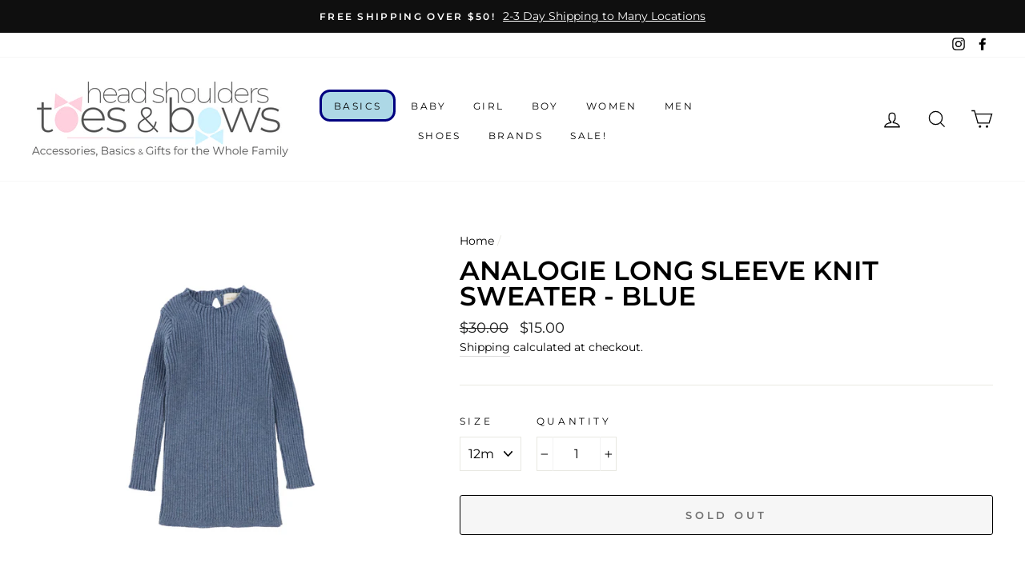

--- FILE ---
content_type: text/html; charset=utf-8
request_url: https://www.headshoulderstoesandbows.com/products/long-sleeve-knit-sweater-blue
body_size: 53038
content:
<!doctype html>
<html class="no-js" lang="en">
<head>
<script src="//www.headshoulderstoesandbows.com/cdn/shop/t/6/assets/jquery.3.4.0.ets.js?v=26117515727588073361588355784" type="text/javascript"></script>
  <meta charset="utf-8">
  <meta http-equiv="X-UA-Compatible" content="IE=edge,chrome=1">
  <meta name="viewport" content="width=device-width,initial-scale=1">
  <meta name="theme-color" content="#111111">
  <link rel="canonical" href="https://www.headshoulderstoesandbows.com/products/long-sleeve-knit-sweater-blue">
  <meta name="facebook-domain-verification" content="v9xinjtblebqf526wmwbh5csd73iw3" />
  <meta name="format-detection" content="telephone=no"><link rel="shortcut icon" href="//www.headshoulderstoesandbows.com/cdn/shop/files/2019-11-10---GLYPH---No-Square_32x32.png?v=1646931137" type="image/png" />
  <title>Analogie Long Sleeve Knit Sweater - Blue
&ndash; Head Shoulders Toes &amp; Bows
</title><meta property="og:site_name" content="Head Shoulders Toes &amp; Bows">
  <meta property="og:url" content="https://www.headshoulderstoesandbows.com/products/long-sleeve-knit-sweater-blue">
  <meta property="og:title" content="Analogie Long Sleeve Knit Sweater - Blue">
  <meta property="og:type" content="product">
  <meta property="og:description" content="For girls, boys, babies, women and men.

Socks, shoes, layering shells, skirts, kippahs, dresses, slips, hosiery, pants, Shabbos shirts, tzitzit, layette.

Carrying Pea Bee & Jae, Lil Legs, Analogie, Lilette, Zeebra, Tannery, Perroquet, TO Collection, Adonis, Alviso, Mia Mod, Three Bows, BGDK"><meta property="og:price:amount" content="15.00">
    <meta property="og:price:currency" content="USD"><meta property="og:image" content="http://www.headshoulderstoesandbows.com/cdn/shop/products/Blue_Long_Sleeve_Knit_Sweater_jpg_1200x630.jpg?v=1581111591">
  <meta property="og:image:secure_url" content="https://www.headshoulderstoesandbows.com/cdn/shop/products/Blue_Long_Sleeve_Knit_Sweater_jpg_1200x630.jpg?v=1581111591">
  <meta name="twitter:site" content="@">
  <meta name="twitter:card" content="summary_large_image">
  <meta name="twitter:title" content="Analogie Long Sleeve Knit Sweater - Blue">
  <meta name="twitter:description" content="For girls, boys, babies, women and men.

Socks, shoes, layering shells, skirts, kippahs, dresses, slips, hosiery, pants, Shabbos shirts, tzitzit, layette.

Carrying Pea Bee & Jae, Lil Legs, Analogie, Lilette, Zeebra, Tannery, Perroquet, TO Collection, Adonis, Alviso, Mia Mod, Three Bows, BGDK">


  <style data-shopify>
  @font-face {
  font-family: Montserrat;
  font-weight: 600;
  font-style: normal;
  src: url("//www.headshoulderstoesandbows.com/cdn/fonts/montserrat/montserrat_n6.1326b3e84230700ef15b3a29fb520639977513e0.woff2") format("woff2"),
       url("//www.headshoulderstoesandbows.com/cdn/fonts/montserrat/montserrat_n6.652f051080eb14192330daceed8cd53dfdc5ead9.woff") format("woff");
}

  @font-face {
  font-family: Montserrat;
  font-weight: 400;
  font-style: normal;
  src: url("//www.headshoulderstoesandbows.com/cdn/fonts/montserrat/montserrat_n4.81949fa0ac9fd2021e16436151e8eaa539321637.woff2") format("woff2"),
       url("//www.headshoulderstoesandbows.com/cdn/fonts/montserrat/montserrat_n4.a6c632ca7b62da89c3594789ba828388aac693fe.woff") format("woff");
}


  @font-face {
  font-family: Montserrat;
  font-weight: 600;
  font-style: normal;
  src: url("//www.headshoulderstoesandbows.com/cdn/fonts/montserrat/montserrat_n6.1326b3e84230700ef15b3a29fb520639977513e0.woff2") format("woff2"),
       url("//www.headshoulderstoesandbows.com/cdn/fonts/montserrat/montserrat_n6.652f051080eb14192330daceed8cd53dfdc5ead9.woff") format("woff");
}

  @font-face {
  font-family: Montserrat;
  font-weight: 400;
  font-style: italic;
  src: url("//www.headshoulderstoesandbows.com/cdn/fonts/montserrat/montserrat_i4.5a4ea298b4789e064f62a29aafc18d41f09ae59b.woff2") format("woff2"),
       url("//www.headshoulderstoesandbows.com/cdn/fonts/montserrat/montserrat_i4.072b5869c5e0ed5b9d2021e4c2af132e16681ad2.woff") format("woff");
}

  @font-face {
  font-family: Montserrat;
  font-weight: 600;
  font-style: italic;
  src: url("//www.headshoulderstoesandbows.com/cdn/fonts/montserrat/montserrat_i6.e90155dd2f004112a61c0322d66d1f59dadfa84b.woff2") format("woff2"),
       url("//www.headshoulderstoesandbows.com/cdn/fonts/montserrat/montserrat_i6.41470518d8e9d7f1bcdd29a447c2397e5393943f.woff") format("woff");
}

</style>

  <link href="//www.headshoulderstoesandbows.com/cdn/shop/t/6/assets/theme.scss.css?v=107810804476718944141695931914" rel="stylesheet" type="text/css" media="all" />

  <style data-shopify>
    .collection-item__title {
      font-size: 14.4px;
    }

    @media screen and (min-width: 769px) {
      .collection-item__title {
        font-size: 18px;
      }
    }
  </style>

  <script>
    document.documentElement.className = document.documentElement.className.replace('no-js', 'js');

    window.theme = window.theme || {};
    theme.strings = {
      addToCart: "Add to cart",
      soldOut: "Sold Out",
      unavailable: "Unavailable",
      stockLabel: "Only [count] items in stock!",
      willNotShipUntil: "Will not ship until [date]",
      willBeInStockAfter: "Will be in stock after [date]",
      waitingForStock: "Inventory on the way",
      savePrice: "Save [saved_amount]",
      cartEmpty: "Your cart is currently empty.",
      cartTermsConfirmation: "You must agree to check out"
    };
    theme.settings = {
      dynamicVariantsEnable: true,
      dynamicVariantType: "dropdown",
      cartType: "page",
      currenciesEnabled: false,
      nativeMultiCurrency: 2 > 1 ? true : false,
      moneyFormat: "${{amount}}",
      saveType: "dollar",
      recentlyViewedEnabled: false,
      predictiveSearch: true,
      predictiveSearchType: "product",
      inventoryThreshold: 10,
      quickView: true,
      themeName: 'Impulse',
      themeVersion: "2.5.3"
    };
  </script>

  <script>window.performance && window.performance.mark && window.performance.mark('shopify.content_for_header.start');</script><meta name="facebook-domain-verification" content="jaulbcz6mzbc0zxm7e2vgo9xbkriez">
<meta id="shopify-digital-wallet" name="shopify-digital-wallet" content="/410714126/digital_wallets/dialog">
<meta name="shopify-checkout-api-token" content="fbb101a4a93db0cd8c7071c7444106d2">
<link rel="alternate" type="application/json+oembed" href="https://www.headshoulderstoesandbows.com/products/long-sleeve-knit-sweater-blue.oembed">
<script async="async" src="/checkouts/internal/preloads.js?locale=en-US"></script>
<link rel="preconnect" href="https://shop.app" crossorigin="anonymous">
<script async="async" src="https://shop.app/checkouts/internal/preloads.js?locale=en-US&shop_id=410714126" crossorigin="anonymous"></script>
<script id="shopify-features" type="application/json">{"accessToken":"fbb101a4a93db0cd8c7071c7444106d2","betas":["rich-media-storefront-analytics"],"domain":"www.headshoulderstoesandbows.com","predictiveSearch":true,"shopId":410714126,"locale":"en"}</script>
<script>var Shopify = Shopify || {};
Shopify.shop = "head-shoulders-toes-and-bows.myshopify.com";
Shopify.locale = "en";
Shopify.currency = {"active":"USD","rate":"1.0"};
Shopify.country = "US";
Shopify.theme = {"name":"Impulse 2.5.3 Live","id":80394027056,"schema_name":"Impulse","schema_version":"2.5.3","theme_store_id":857,"role":"main"};
Shopify.theme.handle = "null";
Shopify.theme.style = {"id":null,"handle":null};
Shopify.cdnHost = "www.headshoulderstoesandbows.com/cdn";
Shopify.routes = Shopify.routes || {};
Shopify.routes.root = "/";</script>
<script type="module">!function(o){(o.Shopify=o.Shopify||{}).modules=!0}(window);</script>
<script>!function(o){function n(){var o=[];function n(){o.push(Array.prototype.slice.apply(arguments))}return n.q=o,n}var t=o.Shopify=o.Shopify||{};t.loadFeatures=n(),t.autoloadFeatures=n()}(window);</script>
<script>
  window.ShopifyPay = window.ShopifyPay || {};
  window.ShopifyPay.apiHost = "shop.app\/pay";
  window.ShopifyPay.redirectState = null;
</script>
<script id="shop-js-analytics" type="application/json">{"pageType":"product"}</script>
<script defer="defer" async type="module" src="//www.headshoulderstoesandbows.com/cdn/shopifycloud/shop-js/modules/v2/client.init-shop-cart-sync_BdyHc3Nr.en.esm.js"></script>
<script defer="defer" async type="module" src="//www.headshoulderstoesandbows.com/cdn/shopifycloud/shop-js/modules/v2/chunk.common_Daul8nwZ.esm.js"></script>
<script type="module">
  await import("//www.headshoulderstoesandbows.com/cdn/shopifycloud/shop-js/modules/v2/client.init-shop-cart-sync_BdyHc3Nr.en.esm.js");
await import("//www.headshoulderstoesandbows.com/cdn/shopifycloud/shop-js/modules/v2/chunk.common_Daul8nwZ.esm.js");

  window.Shopify.SignInWithShop?.initShopCartSync?.({"fedCMEnabled":true,"windoidEnabled":true});

</script>
<script>
  window.Shopify = window.Shopify || {};
  if (!window.Shopify.featureAssets) window.Shopify.featureAssets = {};
  window.Shopify.featureAssets['shop-js'] = {"shop-cart-sync":["modules/v2/client.shop-cart-sync_QYOiDySF.en.esm.js","modules/v2/chunk.common_Daul8nwZ.esm.js"],"init-fed-cm":["modules/v2/client.init-fed-cm_DchLp9rc.en.esm.js","modules/v2/chunk.common_Daul8nwZ.esm.js"],"shop-button":["modules/v2/client.shop-button_OV7bAJc5.en.esm.js","modules/v2/chunk.common_Daul8nwZ.esm.js"],"init-windoid":["modules/v2/client.init-windoid_DwxFKQ8e.en.esm.js","modules/v2/chunk.common_Daul8nwZ.esm.js"],"shop-cash-offers":["modules/v2/client.shop-cash-offers_DWtL6Bq3.en.esm.js","modules/v2/chunk.common_Daul8nwZ.esm.js","modules/v2/chunk.modal_CQq8HTM6.esm.js"],"shop-toast-manager":["modules/v2/client.shop-toast-manager_CX9r1SjA.en.esm.js","modules/v2/chunk.common_Daul8nwZ.esm.js"],"init-shop-email-lookup-coordinator":["modules/v2/client.init-shop-email-lookup-coordinator_UhKnw74l.en.esm.js","modules/v2/chunk.common_Daul8nwZ.esm.js"],"pay-button":["modules/v2/client.pay-button_DzxNnLDY.en.esm.js","modules/v2/chunk.common_Daul8nwZ.esm.js"],"avatar":["modules/v2/client.avatar_BTnouDA3.en.esm.js"],"init-shop-cart-sync":["modules/v2/client.init-shop-cart-sync_BdyHc3Nr.en.esm.js","modules/v2/chunk.common_Daul8nwZ.esm.js"],"shop-login-button":["modules/v2/client.shop-login-button_D8B466_1.en.esm.js","modules/v2/chunk.common_Daul8nwZ.esm.js","modules/v2/chunk.modal_CQq8HTM6.esm.js"],"init-customer-accounts-sign-up":["modules/v2/client.init-customer-accounts-sign-up_C8fpPm4i.en.esm.js","modules/v2/client.shop-login-button_D8B466_1.en.esm.js","modules/v2/chunk.common_Daul8nwZ.esm.js","modules/v2/chunk.modal_CQq8HTM6.esm.js"],"init-shop-for-new-customer-accounts":["modules/v2/client.init-shop-for-new-customer-accounts_CVTO0Ztu.en.esm.js","modules/v2/client.shop-login-button_D8B466_1.en.esm.js","modules/v2/chunk.common_Daul8nwZ.esm.js","modules/v2/chunk.modal_CQq8HTM6.esm.js"],"init-customer-accounts":["modules/v2/client.init-customer-accounts_dRgKMfrE.en.esm.js","modules/v2/client.shop-login-button_D8B466_1.en.esm.js","modules/v2/chunk.common_Daul8nwZ.esm.js","modules/v2/chunk.modal_CQq8HTM6.esm.js"],"shop-follow-button":["modules/v2/client.shop-follow-button_CkZpjEct.en.esm.js","modules/v2/chunk.common_Daul8nwZ.esm.js","modules/v2/chunk.modal_CQq8HTM6.esm.js"],"lead-capture":["modules/v2/client.lead-capture_BntHBhfp.en.esm.js","modules/v2/chunk.common_Daul8nwZ.esm.js","modules/v2/chunk.modal_CQq8HTM6.esm.js"],"checkout-modal":["modules/v2/client.checkout-modal_CfxcYbTm.en.esm.js","modules/v2/chunk.common_Daul8nwZ.esm.js","modules/v2/chunk.modal_CQq8HTM6.esm.js"],"shop-login":["modules/v2/client.shop-login_Da4GZ2H6.en.esm.js","modules/v2/chunk.common_Daul8nwZ.esm.js","modules/v2/chunk.modal_CQq8HTM6.esm.js"],"payment-terms":["modules/v2/client.payment-terms_MV4M3zvL.en.esm.js","modules/v2/chunk.common_Daul8nwZ.esm.js","modules/v2/chunk.modal_CQq8HTM6.esm.js"]};
</script>
<script>(function() {
  var isLoaded = false;
  function asyncLoad() {
    if (isLoaded) return;
    isLoaded = true;
    var urls = ["\/\/cdn.shopify.com\/proxy\/e74325225ba07ff6ae9ef60db58e8b28cd6e8f2b9420f8f02f96325f188883d8\/session-recording-now.herokuapp.com\/session-recording-now.js?shop=head-shoulders-toes-and-bows.myshopify.com\u0026sp-cache-control=cHVibGljLCBtYXgtYWdlPTkwMA","\/\/shopify.privy.com\/widget.js?shop=head-shoulders-toes-and-bows.myshopify.com","https:\/\/app.sizeswatch.com\/sizeswatch.js?shop=head-shoulders-toes-and-bows.myshopify.com"];
    for (var i = 0; i < urls.length; i++) {
      var s = document.createElement('script');
      s.type = 'text/javascript';
      s.async = true;
      s.src = urls[i];
      var x = document.getElementsByTagName('script')[0];
      x.parentNode.insertBefore(s, x);
    }
  };
  if(window.attachEvent) {
    window.attachEvent('onload', asyncLoad);
  } else {
    window.addEventListener('load', asyncLoad, false);
  }
})();</script>
<script id="__st">var __st={"a":410714126,"offset":-18000,"reqid":"f4ee539b-800f-4a2d-806a-2cf383a368e0-1769007695","pageurl":"www.headshoulderstoesandbows.com\/products\/long-sleeve-knit-sweater-blue","u":"3c22d4f00c49","p":"product","rtyp":"product","rid":4438324183088};</script>
<script>window.ShopifyPaypalV4VisibilityTracking = true;</script>
<script id="captcha-bootstrap">!function(){'use strict';const t='contact',e='account',n='new_comment',o=[[t,t],['blogs',n],['comments',n],[t,'customer']],c=[[e,'customer_login'],[e,'guest_login'],[e,'recover_customer_password'],[e,'create_customer']],r=t=>t.map((([t,e])=>`form[action*='/${t}']:not([data-nocaptcha='true']) input[name='form_type'][value='${e}']`)).join(','),a=t=>()=>t?[...document.querySelectorAll(t)].map((t=>t.form)):[];function s(){const t=[...o],e=r(t);return a(e)}const i='password',u='form_key',d=['recaptcha-v3-token','g-recaptcha-response','h-captcha-response',i],f=()=>{try{return window.sessionStorage}catch{return}},m='__shopify_v',_=t=>t.elements[u];function p(t,e,n=!1){try{const o=window.sessionStorage,c=JSON.parse(o.getItem(e)),{data:r}=function(t){const{data:e,action:n}=t;return t[m]||n?{data:e,action:n}:{data:t,action:n}}(c);for(const[e,n]of Object.entries(r))t.elements[e]&&(t.elements[e].value=n);n&&o.removeItem(e)}catch(o){console.error('form repopulation failed',{error:o})}}const l='form_type',E='cptcha';function T(t){t.dataset[E]=!0}const w=window,h=w.document,L='Shopify',v='ce_forms',y='captcha';let A=!1;((t,e)=>{const n=(g='f06e6c50-85a8-45c8-87d0-21a2b65856fe',I='https://cdn.shopify.com/shopifycloud/storefront-forms-hcaptcha/ce_storefront_forms_captcha_hcaptcha.v1.5.2.iife.js',D={infoText:'Protected by hCaptcha',privacyText:'Privacy',termsText:'Terms'},(t,e,n)=>{const o=w[L][v],c=o.bindForm;if(c)return c(t,g,e,D).then(n);var r;o.q.push([[t,g,e,D],n]),r=I,A||(h.body.append(Object.assign(h.createElement('script'),{id:'captcha-provider',async:!0,src:r})),A=!0)});var g,I,D;w[L]=w[L]||{},w[L][v]=w[L][v]||{},w[L][v].q=[],w[L][y]=w[L][y]||{},w[L][y].protect=function(t,e){n(t,void 0,e),T(t)},Object.freeze(w[L][y]),function(t,e,n,w,h,L){const[v,y,A,g]=function(t,e,n){const i=e?o:[],u=t?c:[],d=[...i,...u],f=r(d),m=r(i),_=r(d.filter((([t,e])=>n.includes(e))));return[a(f),a(m),a(_),s()]}(w,h,L),I=t=>{const e=t.target;return e instanceof HTMLFormElement?e:e&&e.form},D=t=>v().includes(t);t.addEventListener('submit',(t=>{const e=I(t);if(!e)return;const n=D(e)&&!e.dataset.hcaptchaBound&&!e.dataset.recaptchaBound,o=_(e),c=g().includes(e)&&(!o||!o.value);(n||c)&&t.preventDefault(),c&&!n&&(function(t){try{if(!f())return;!function(t){const e=f();if(!e)return;const n=_(t);if(!n)return;const o=n.value;o&&e.removeItem(o)}(t);const e=Array.from(Array(32),(()=>Math.random().toString(36)[2])).join('');!function(t,e){_(t)||t.append(Object.assign(document.createElement('input'),{type:'hidden',name:u})),t.elements[u].value=e}(t,e),function(t,e){const n=f();if(!n)return;const o=[...t.querySelectorAll(`input[type='${i}']`)].map((({name:t})=>t)),c=[...d,...o],r={};for(const[a,s]of new FormData(t).entries())c.includes(a)||(r[a]=s);n.setItem(e,JSON.stringify({[m]:1,action:t.action,data:r}))}(t,e)}catch(e){console.error('failed to persist form',e)}}(e),e.submit())}));const S=(t,e)=>{t&&!t.dataset[E]&&(n(t,e.some((e=>e===t))),T(t))};for(const o of['focusin','change'])t.addEventListener(o,(t=>{const e=I(t);D(e)&&S(e,y())}));const B=e.get('form_key'),M=e.get(l),P=B&&M;t.addEventListener('DOMContentLoaded',(()=>{const t=y();if(P)for(const e of t)e.elements[l].value===M&&p(e,B);[...new Set([...A(),...v().filter((t=>'true'===t.dataset.shopifyCaptcha))])].forEach((e=>S(e,t)))}))}(h,new URLSearchParams(w.location.search),n,t,e,['guest_login'])})(!0,!0)}();</script>
<script integrity="sha256-4kQ18oKyAcykRKYeNunJcIwy7WH5gtpwJnB7kiuLZ1E=" data-source-attribution="shopify.loadfeatures" defer="defer" src="//www.headshoulderstoesandbows.com/cdn/shopifycloud/storefront/assets/storefront/load_feature-a0a9edcb.js" crossorigin="anonymous"></script>
<script crossorigin="anonymous" defer="defer" src="//www.headshoulderstoesandbows.com/cdn/shopifycloud/storefront/assets/shopify_pay/storefront-65b4c6d7.js?v=20250812"></script>
<script data-source-attribution="shopify.dynamic_checkout.dynamic.init">var Shopify=Shopify||{};Shopify.PaymentButton=Shopify.PaymentButton||{isStorefrontPortableWallets:!0,init:function(){window.Shopify.PaymentButton.init=function(){};var t=document.createElement("script");t.src="https://www.headshoulderstoesandbows.com/cdn/shopifycloud/portable-wallets/latest/portable-wallets.en.js",t.type="module",document.head.appendChild(t)}};
</script>
<script data-source-attribution="shopify.dynamic_checkout.buyer_consent">
  function portableWalletsHideBuyerConsent(e){var t=document.getElementById("shopify-buyer-consent"),n=document.getElementById("shopify-subscription-policy-button");t&&n&&(t.classList.add("hidden"),t.setAttribute("aria-hidden","true"),n.removeEventListener("click",e))}function portableWalletsShowBuyerConsent(e){var t=document.getElementById("shopify-buyer-consent"),n=document.getElementById("shopify-subscription-policy-button");t&&n&&(t.classList.remove("hidden"),t.removeAttribute("aria-hidden"),n.addEventListener("click",e))}window.Shopify?.PaymentButton&&(window.Shopify.PaymentButton.hideBuyerConsent=portableWalletsHideBuyerConsent,window.Shopify.PaymentButton.showBuyerConsent=portableWalletsShowBuyerConsent);
</script>
<script>
  function portableWalletsCleanup(e){e&&e.src&&console.error("Failed to load portable wallets script "+e.src);var t=document.querySelectorAll("shopify-accelerated-checkout .shopify-payment-button__skeleton, shopify-accelerated-checkout-cart .wallet-cart-button__skeleton"),e=document.getElementById("shopify-buyer-consent");for(let e=0;e<t.length;e++)t[e].remove();e&&e.remove()}function portableWalletsNotLoadedAsModule(e){e instanceof ErrorEvent&&"string"==typeof e.message&&e.message.includes("import.meta")&&"string"==typeof e.filename&&e.filename.includes("portable-wallets")&&(window.removeEventListener("error",portableWalletsNotLoadedAsModule),window.Shopify.PaymentButton.failedToLoad=e,"loading"===document.readyState?document.addEventListener("DOMContentLoaded",window.Shopify.PaymentButton.init):window.Shopify.PaymentButton.init())}window.addEventListener("error",portableWalletsNotLoadedAsModule);
</script>

<script type="module" src="https://www.headshoulderstoesandbows.com/cdn/shopifycloud/portable-wallets/latest/portable-wallets.en.js" onError="portableWalletsCleanup(this)" crossorigin="anonymous"></script>
<script nomodule>
  document.addEventListener("DOMContentLoaded", portableWalletsCleanup);
</script>

<link id="shopify-accelerated-checkout-styles" rel="stylesheet" media="screen" href="https://www.headshoulderstoesandbows.com/cdn/shopifycloud/portable-wallets/latest/accelerated-checkout-backwards-compat.css" crossorigin="anonymous">
<style id="shopify-accelerated-checkout-cart">
        #shopify-buyer-consent {
  margin-top: 1em;
  display: inline-block;
  width: 100%;
}

#shopify-buyer-consent.hidden {
  display: none;
}

#shopify-subscription-policy-button {
  background: none;
  border: none;
  padding: 0;
  text-decoration: underline;
  font-size: inherit;
  cursor: pointer;
}

#shopify-subscription-policy-button::before {
  box-shadow: none;
}

      </style>

<script>window.performance && window.performance.mark && window.performance.mark('shopify.content_for_header.end');</script>

  <script src="//www.headshoulderstoesandbows.com/cdn/shop/t/6/assets/vendor-scripts-v5.js" defer="defer"></script>

  

  <script src="//www.headshoulderstoesandbows.com/cdn/shop/t/6/assets/theme.js?v=122700308326949476891580602436" defer="defer"></script><link rel="stylesheet" href="//www.headshoulderstoesandbows.com/cdn/shop/t/6/assets/ets_megamenu.css?v=143659284001806680641588355780" />
<script id="etsMMNavigator">
  var ETS_MM_MONEY_FORMAT = "${{amount}}";
  var ETS_MM_LINK_LIST = [{id: "main-menu", title: "Main menu", items: ["/pages/sleepaway-camp-and-daycamp-summer-basics","#","#","#","#","#","#",]},{id: "footer", title: "Footer menu", items: ["/search","tel:216-785-2697","/pages/contact-us","/pages/hours","/pages/return-policy","/pages/shipping-policy","/policies/terms-of-service","/policies/privacy-policy","/pages/uniforms",]},{id: "268895977520-child-b8e75b872e336e2ba11cc94503bc5c99-legacy-boys", title: "Boys", items: ["#","#","/collections/yarmulkas-and-kippot","/collections/tzitzit",]},{id: "269010599984-child-4fd4660f585bd425d5e53c7cc9f0eb2c-legacy-hair", title: "Hair", items: ["#","#","#",]},{id: "269294207024-child-ff9167c60495e1e873d60b2f4e9b46ed-legacy-baby-hair-accessories", title: "Baby Hair Accessories", items: ["/collections/beanies","/collections/bonnets","/collections/baby-hats","/collections/baby-headbands","/collections/hair-clips",]},{id: "269321207856-child-340db3cb7595d796a099f57dc6d55588-legacy-girls-hair-accessories", title: "Girls Hair Accessories", items: ["/collections/girls-soft-headbands","/collections/hair-pins","/collections/hair-clips","/collections/hard-heabdands","/collections/scrunchies",]},{id: "269324288048-child-37dc2e19713c1c4043d0524a8ed5484f-legacy-hosiery", title: "Hosiery", items: ["/collections/stockings","/collections/tights","/collections/ladies-leggings","/collections/ladies-knee-highs","/collections/thigh-highs",]},{id: "268896010288-child-efa74f08efdc427336fad4885b30427f-legacy-boys-clothing", title: "Boys Clothing", items: ["/collections/boys-pants","/collections/boys-shirts","/collections/boys-shorts",]},{id: "269127090224-child-1b192d1ceae0adb193e4bbfa3966dbbc-legacy-boys-accessories", title: "Boys Accessories", items: ["/collections/boys-belts","/collections/cufflinks","/collections/suspenders","/collections/bowties","/collections/neckties","/collections/zipper-ties","/collections/yarmulka-clips",]},{id: "270339145776-child-78426e0b4bec91525163d52e5af0ac65-legacy-ladies-hair-accessories", title: "Ladies Hair Accessories", items: ["/collections/baseball-caps","/collections/ladies-beanies","/collections/ladies-bandanas","/collections/ladies-bands","/collections/ladies-berets","/collections/snoods","/collections/ladies-winter-hats","/collections/tichels","/collections/pretieds","/collections/wig-grips",]},{id: "270340358192-child-587bfa031888bfd8be9de1df6d54ecd7-legacy-socks", title: "Socks", items: ["/collections/crew-socks","/collections/knee-socks","/collections/boys-socks","/collections/girls-socks","/collections/mens-and-boys-socks",]},{id: "268460294192-child-3a0b89766401db08f331d6682f9c3ccf-legacy-girls", title: "Girls", items: ["/collections/girls-clothing","/collections/girls-dresses","#","/collections/girls-jumpers","/collections/girls-shirts","/collections/girls-skirts",]},{id: "270340685872-child-3abdbc6ac2a4e83144122a556b3bfd0e-legacy-girls-hosiery", title: "Girls Hosiery", items: ["/collections/girls-stockings",]},{id: "footer-pages", title: "Footer Pages", items: ["/pages/contact-us","/pages/shluchim-discount",]},{id: "483230548226-child-0bdea66a17876381cbad58eb64c346ba-legacy-brands", title: "Brands", items: ["/collections/adonis","/collections/lil-legs-and-analogie/SS23","/collections/bgdk","/collections/jrp","/collections/keter","/collections/lil-legs-and-analogie/SS23","/collections/melas-stockings-tights-hosiery","/collections/memoi","/collections/pea-bee-jae","/collections/three-bows","/collections/to-collection","/collections/zeebra-kids/SS23",]},{id: "main-menu-1677773582895", title: "Main menu - 1677773582895", items: ["/pages/sleepaway-camp-and-daycamp-summer-basics","/collections/baby","/collections/girls/SS25","/collections/boys","/collections/ladies","/collections/mens","/collections/shoes/AW25","#","/collections/summer-sale-up-to-70-off",]},{id: "484481171714-child-2c975c1fcd1f21e190b01a1565f57e4d-legacy-girl", title: "Girl", items: ["/collections/girls-shells","#","#","/collections/girls-socks","/collections/girls-shoes/AW24","/collections/girls-underwear-and-bras","/collections/modest-swimwear-coverups-and-bath-robes/girls",]},{id: "484481270018-child-436bf664b7b44b1fb602e5b69df8d49f-legacy-girls-hosiery", title: "Girls Hosiery", items: ["/collections/girls-stockings","/collections/girls-knee-high-stockings","#","#","/collections/footless-tights",]},{id: "484481433858-child-c3120a786bf21f7f80d2347c442eb7be-legacy-boy", title: "Boy", items: ["#","/collections/tzitzit/boys","/collections/yarmulkas-and-kippot","/collections/boys-shoes/AW24","/collections/boys-socks","/collections/boys-underwear","/collections/boys-accessories","/collections/boys-bath-robes","/collections/mens-and-boys-raincoats",]},{id: "484481466626-child-9dd6c440f96a869b07945d6f181cbdbe-legacy-boys-clothing", title: "Boys Clothing", items: ["/collections/boys-dress-shirts","/collections/boys-dress-pants","/collections/boys-clothing-sets","/collections/boys-shorts","/collections/boys-shirts","/collections/boys-sweaters","/collections/boys-overalls","/collections/boys-blazers-and-jackets","/collections/boys-pajamas",]},{id: "484481597698-child-1f59b9e2ecdd473f7e355f5facb1ae95-legacy-boys-accessories", title: "Boys Accessories", items: ["/collections/boys-belts","/collections/cufflinks","/collections/neckties/boys","/collections/silk-cufflinks",]},{id: "484483137794-child-f12c912a17a2e64c395e1f77d820581f-legacy-brands", title: "Brands", items: ["/collections/adonis","/collections/alviso-mens-and-boys-shabbos-and-dress-shirts","/collections/analogie-lil-legs-and-lilette-baby-and-kids-dressy-and-weekday-clothing/AW25","/collections/armando-martillo-boys-and-mens-clothing","/collections/bgdk","/collections/lilette-baby-footies-and-clothing","/collections/analogie-lil-legs-and-lilette-baby-and-kids-dressy-and-weekday-clothing/AW25","/collections/mia-mod","/collections/pea-bee-jae","/collections/perroquet-shoes-footwear/AW25","/collections/petit-clair","/collections/raybelle-kids-shoes/AW25","/collections/tannery-co-kids-shoes","/collections/three-bows","/collections/to-collection","/collections/zeebra-kids/SS25","#",]},{id: "484481204482-child-f61af8a65f420a825c607986afc8169b-legacy-girls-clothing", title: "Girls Clothing", items: ["/collections/girls-clothing-sets","/collections/girls-shirts","/collections/girls-sweaters","/collections/girls-sweatshirts","/collections/girls-jumpers","/collections/girls-skirts","/collections/girls-dresses","/collections/girls-pajamas","/collections/girls-robes",]},{id: "484484874498-child-f555250c5b975cb4c4b61df81d19ff5b-legacy-men", title: "Men", items: ["/collections/mens-dress-shirts","/collections/mens-dress-pants","/collections/yarmulkas-and-kippot","/collections/tzitzit/men","/collections/mens-and-boys-socks","/collections/mens-raincoats","#","/collections/mens-underwear",]},{id: "484485234946-child-60af279d58453cb6031ba60a769af0b4-legacy-baby", title: "Baby", items: ["#","#","/collections/baby-gifts","/collections/blankets-and-swaddles/AW24","/collections/bibs","/collections/baby-shoes/AW24","/collections/baby-socks","/collections/baby-tights",]},{id: "484481958146-child-a65f84400b282ea068210030d9353efd-legacy-baby-hair-accessories", title: "Baby Hair Accessories", items: ["/collections/beanies","/collections/bonnets","/collections/baby-hats",]},{id: "484485071106-child-61dc91ade3afd14303571fe9b7ce4377-legacy-women", title: "Women", items: ["/collections/womens-shells","/collections/womens-basic-skirts","/collections/ladies-dresses","/collections/ladies-sweaters","#","/collections/bedika-cloths","/collections/womens-hosiery","#","/collections/ladies-and-girls-slips-and-slip-dresses","/collections/ladies-underwear","/collections/modest-swimwear-coverups-and-bath-robes/ladies",]},{id: "484482744578-child-67a77bd30d525d4dbbb1178f4d5caa4e-legacy-womens-hosiery", title: "Women's Hosiery", items: ["/collections/ladies-tights","/collections/ladies-stockings-and-pantyhose","/collections/womens-footless-tights","/collections/ladies-knee-highs","/collections/thigh-highs","/collections/maternity-hosiery",]},{id: "484482351362-child-bcee89a66f1d975f20eb98b5aa46d243-legacy-womens-hair-coverings-and-accessories", title: "Women's Hair Coverings and Accessories", items: ["/collections/snoods","/collections/tichels","/collections/pretieds","/collections/wig-grips","/collections/ladies-beanies","/collections/ladies-bands",]},{id: "484486512898-child-424c2af77445a9bfcbb0d3bbe5c5d8df-legacy-baby-clothing", title: "Baby Clothing", items: ["/collections/baby-sets","/collections/footies/AW24","/collections/rompers/AW24","/collections/onesies","/collections/bloomers/AW24","/collections/bris-sets",]},{id: "484486545666-child-f6ecdb1b0dc30176805124b1bed68c93-legacy-other-select-brands", title: "Other Select Brands", items: ["/collections/baby-jay","/collections/bimbam","/collections/blinq","/collections/custom-shoppe","/collections/dacee","/collections/french-toast","/collections/gemsli","#","/collections/ikippah","/collections/jrp","/collections/keter","/collections/levante","/collections/melas-stockings-tights-hosiery","/collections/memoi","/collections/revaz","/collections/spot-on-basics","/collections/zubii",]},{id: "484486971650-child-232a640842d7fe571056c6395af6b97f-legacy-mens-accessories", title: "Men's Accessories", items: ["/collections/mens-belts","/collections/neckties/men","/collections/cufflinks",]},{id: "484484481282-child-aab3d4a069336f95cd4185e23286f448-legacy-girls-shells", title: "Girls Shells", items: ["/collections/girls-nylon-pea-bee-jae-shells","/collections/girls-modal-pea-bee-jae-shells","/collections/girls-cotton-pea-bee-jae-shells","/collections/girls-ribbed-pea-bee-jae-shells",]},{id: "484481892610-child-c76010d421e9bbb052aa4e9f91dcb8ba-legacy-boys-tzitzit", title: "Boys Tzitzit", items: ["/collections/undershirt-tzitzit/boys","/collections/cotton-tzitzit/boys","/collections/poly-cotton-blend-tzitzit/boys","/collections/mesh-tzitzit/boys","/collections/sport-tzitzit/boys",]},{id: "484485267714-child-86d8cceae00ea4231a3fcee945e73533-legacy-womens-shells", title: "Women's Shells", items: ["/collections/womens-nylon-pea-bee-jae-shells","/collections/womens-modal-pea-bee-jae-shells","/collections/womens-cotton-pea-bee-jae-shells","/collections/womens-ribbed-pea-bee-jae-shells",]},{id: "484485005570-child-3e6c0401b04c55da43f4e234766d29cb-legacy-mens-tzitzit", title: "Men's Tzitzit", items: ["/collections/undershirt-tzitzit/men","/collections/cotton-tzitzit/men","/collections/mesh-tzitzit/men","/collections/sport-tzitzit/men",]},{id: "485860933890-child-9b8611f653643add3101843e7b4bcee3-legacy-shoes", title: "Shoes", items: ["/collections/perroquet-shoes-footwear/AW25","/collections/raybelle-kids-shoes/AW25","/collections/tannery-co-kids-shoes","/collections/zeebra-kids/SS25","/collections/memoi-slides",]},{id: "customer-account-main-menu", title: "Customer account main menu", items: ["/","https://account.headshoulderstoesandbows.com/orders?locale=en&region_country=US",]},{id: "484483334402-child-a702b1202eb0c4844a100d7ec77d3c9d-legacy-lil-legs", title: "Lil Legs", items: ["/collections/analogie-and-lil-legs-shabbos-dressy-kids-and-baby-clothing","/collections/analogie-and-lil-legs-weekday-kids-clothing",]},{id: "484483203330-child-259e478bd199a9b8a18ab1a73c226cb6-legacy-analogie-clothing", title: "Analogie Clothing", items: ["/collections/analogie-and-lil-legs-shabbos-dressy-kids-and-baby-clothing/AW25","/collections/analogie-and-lil-legs-weekday-kids-clothing/AW25",]},];
</script>

<script src="//www.headshoulderstoesandbows.com/cdn/shop/t/6/assets/ets_megamenu_config.js?v=109958066260236210941588355782" type="text/javascript"></script>
<script src="//www.headshoulderstoesandbows.com/cdn/shop/t/6/assets/ets_megamenu.js?v=119385885336025490201588355781" type="text/javascript"></script>


                  <script>
              if (typeof BSS_PL == 'undefined') {
                  var BSS_PL = {};
              }
              var bssPlApiServer = "https://product-labels-pro.bsscommerce.com";
              BSS_PL.customerTags = 'null';
              BSS_PL.configData = [{"name":"Preorder","priority":0,"img_url":"17.png","pages":"1,2,3,4,7","enable_allowed_countries":0,"locations":"","position":2,"fixed_percent":1,"width":30,"height":30,"product_type":2,"product":"","variant":"","collection":"","collection_image":"","inventory":0,"tags":"Preorder","excludeTags":"","enable_visibility_date":0,"from_date":null,"to_date":null,"enable_discount_range":0,"discount_type":1,"discount_from":null,"discount_to":null,"public_img_url":"https://cdn.shopify.com/s/files/1/0004/1071/4126/t/6/assets/17_png?v=1644773477","label_text":"Hello!","label_text_color":"#ffffff","label_text_font_size":12,"label_text_background_color":"#ff7f50","label_text_no_image":1,"label_text_in_stock":"In Stock","label_text_out_stock":"Sold out","label_shadow":0,"label_opacity":100,"label_border_radius":0,"label_text_style":0,"label_shadow_color":"#808080","label_text_enable":0,"related_product_tag":null,"customer_tags":null,"exclude_customer_tags":null,"customer_type":"allcustomers","collection_image_type":0,"label_on_image":"2","first_image_tags":null,"label_type":1,"badge_type":0,"custom_selector":null,"margin_top":0,"margin_bottom":0,"mobile_config_label_enable":0,"mobile_height_label":null,"mobile_width_label":null,"mobile_font_size_label":null,"label_text_id":37923,"emoji":null,"emoji_position":null,"transparent_background":null,"custom_page":null,"check_custom_page":null,"label_unlimited_top":33,"label_unlimited_left":33,"label_unlimited_width":30,"label_unlimited_height":30,"margin_left":0,"instock":null,"enable_price_range":0,"price_range_from":null,"price_range_to":null,"enable_product_publish":0,"product_publish_from":null,"product_publish_to":null,"enable_countdown_timer":0,"option_format_countdown":0,"countdown_time":null,"option_end_countdown":null,"start_day_countdown":null,"public_url_s3":"https://shopify-production-product-labels.s3.us-east-2.amazonaws.com/public/static/adminhtml/libs/38/17.png","enable_visibility_period":0,"visibility_period":1,"createdAt":"2022-02-13T17:31:17.000Z","angle":0},{"name":"Coming Soon","priority":0,"img_url":"a675.png","pages":"2,3,4,7,1","enable_allowed_countries":0,"locations":"","position":0,"fixed_percent":1,"width":100,"height":100,"product_type":2,"product":"","variant":"","collection":"","collection_image":"","inventory":0,"tags":"SS22-ComingSoon","excludeTags":"","enable_visibility_date":0,"from_date":null,"to_date":null,"enable_discount_range":0,"discount_type":1,"discount_from":null,"discount_to":null,"public_img_url":"https://cdn.shopify.com/s/files/1/0004/1071/4126/t/6/assets/a675_png?v=1642358770","label_text":"Hello!","label_text_color":"#ffffff","label_text_font_size":12,"label_text_background_color":"#ff7f50","label_text_no_image":1,"label_text_in_stock":"In Stock","label_text_out_stock":"Sold out","label_shadow":0,"label_opacity":100,"label_border_radius":0,"label_text_style":0,"label_shadow_color":"#808080","label_text_enable":0,"related_product_tag":null,"customer_tags":null,"exclude_customer_tags":null,"customer_type":"allcustomers","collection_image_type":0,"label_on_image":"2","first_image_tags":null,"label_type":2,"badge_type":3,"custom_selector":"{\"productPageSelector\":\"\",\"collectionPageSelector\":\"\",\"otherPageSelector\":\"\"}","margin_top":0,"margin_bottom":0,"mobile_config_label_enable":0,"mobile_height_label":null,"mobile_width_label":null,"mobile_font_size_label":null,"label_text_id":35787,"emoji":null,"emoji_position":null,"transparent_background":null,"custom_page":null,"check_custom_page":null,"label_unlimited_top":33,"label_unlimited_left":33,"label_unlimited_width":30,"label_unlimited_height":30,"margin_left":0,"instock":null,"enable_price_range":0,"price_range_from":null,"price_range_to":null,"enable_product_publish":0,"product_publish_from":null,"product_publish_to":null,"enable_countdown_timer":0,"option_format_countdown":0,"countdown_time":null,"option_end_countdown":null,"start_day_countdown":null,"public_url_s3":"https://shopify-production-product-labels.s3.us-east-2.amazonaws.com/public/static/adminhtml/libs/27/a675.png","enable_visibility_period":0,"visibility_period":1,"createdAt":"2022-01-16T18:46:10.000Z","angle":0}];
              BSS_PL.storeId = 19223;
              BSS_PL.currentPlan = "ten_usd";
              BSS_PL.storeIdCustomOld = "10678";
              BSS_PL.storeIdOldWIthPriority = "12200";
              BSS_PL.apiServerProduction = "https://product-labels-pro.bsscommerce.com";
              
              </script>
          <style>
.homepage-slideshow .slick-slide .bss_pl_img {
    visibility: hidden !important;
}
</style>
                    
<script>
    
    
    
    
    var gsf_conversion_data = {page_type : 'product', event : 'view_item', data : {product_data : [{variant_id : 31650305638448, product_id : 4438324183088, name : "Analogie Long Sleeve Knit Sweater - Blue", price : "15.00", currency : "USD", sku : "LKS-Blu12m", brand : "Analogie", variant : "12m", category : "Sweaters"}], total_price : "15.00", shop_currency : "USD"}};
    
</script>
  <!-- Clarity tracking code for https://headshoulderstoesandbows.com/ --><script>    (function(c,l,a,r,i,t,y){        c[a]=c[a]||function(){(c[a].q=c[a].q||[]).push(arguments)};        t=l.createElement(r);t.async=1;t.src="https://www.clarity.ms/tag/"+i+"?ref=bwt";        y=l.getElementsByTagName(r)[0];y.parentNode.insertBefore(t,y);    })(window, document, "clarity", "script", "at1kt2k4lv");</script>

    <script src="//www.headshoulderstoesandbows.com/cdn/shop/t/6/assets/timesact.js?v=136002246357386837161738861521" defer="defer"></script>

<!-- BEGIN app block: shopify://apps/simprosys-google-shopping-feed/blocks/core_settings_block/1f0b859e-9fa6-4007-97e8-4513aff5ff3b --><!-- BEGIN: GSF App Core Tags & Scripts by Simprosys Google Shopping Feed -->









<!-- END: GSF App Core Tags & Scripts by Simprosys Google Shopping Feed -->
<!-- END app block --><script src="https://cdn.shopify.com/extensions/f27ff11e-2420-4274-a5a8-55f54ed54add/size-swatch-10/assets/size-swatch.js" type="text/javascript" defer="defer"></script>
<link href="https://cdn.shopify.com/extensions/f27ff11e-2420-4274-a5a8-55f54ed54add/size-swatch-10/assets/size-swatch.css" rel="stylesheet" type="text/css" media="all">
<script src="https://cdn.shopify.com/extensions/019b7e9a-cdfe-78b0-96ae-5b9c35390769/shabbat-mode-1-30/assets/app.js" type="text/javascript" defer="defer"></script>
<link href="https://cdn.shopify.com/extensions/019b7e9a-cdfe-78b0-96ae-5b9c35390769/shabbat-mode-1-30/assets/app.css" rel="stylesheet" type="text/css" media="all">
<link href="https://monorail-edge.shopifysvc.com" rel="dns-prefetch">
<script>(function(){if ("sendBeacon" in navigator && "performance" in window) {try {var session_token_from_headers = performance.getEntriesByType('navigation')[0].serverTiming.find(x => x.name == '_s').description;} catch {var session_token_from_headers = undefined;}var session_cookie_matches = document.cookie.match(/_shopify_s=([^;]*)/);var session_token_from_cookie = session_cookie_matches && session_cookie_matches.length === 2 ? session_cookie_matches[1] : "";var session_token = session_token_from_headers || session_token_from_cookie || "";function handle_abandonment_event(e) {var entries = performance.getEntries().filter(function(entry) {return /monorail-edge.shopifysvc.com/.test(entry.name);});if (!window.abandonment_tracked && entries.length === 0) {window.abandonment_tracked = true;var currentMs = Date.now();var navigation_start = performance.timing.navigationStart;var payload = {shop_id: 410714126,url: window.location.href,navigation_start,duration: currentMs - navigation_start,session_token,page_type: "product"};window.navigator.sendBeacon("https://monorail-edge.shopifysvc.com/v1/produce", JSON.stringify({schema_id: "online_store_buyer_site_abandonment/1.1",payload: payload,metadata: {event_created_at_ms: currentMs,event_sent_at_ms: currentMs}}));}}window.addEventListener('pagehide', handle_abandonment_event);}}());</script>
<script id="web-pixels-manager-setup">(function e(e,d,r,n,o){if(void 0===o&&(o={}),!Boolean(null===(a=null===(i=window.Shopify)||void 0===i?void 0:i.analytics)||void 0===a?void 0:a.replayQueue)){var i,a;window.Shopify=window.Shopify||{};var t=window.Shopify;t.analytics=t.analytics||{};var s=t.analytics;s.replayQueue=[],s.publish=function(e,d,r){return s.replayQueue.push([e,d,r]),!0};try{self.performance.mark("wpm:start")}catch(e){}var l=function(){var e={modern:/Edge?\/(1{2}[4-9]|1[2-9]\d|[2-9]\d{2}|\d{4,})\.\d+(\.\d+|)|Firefox\/(1{2}[4-9]|1[2-9]\d|[2-9]\d{2}|\d{4,})\.\d+(\.\d+|)|Chrom(ium|e)\/(9{2}|\d{3,})\.\d+(\.\d+|)|(Maci|X1{2}).+ Version\/(15\.\d+|(1[6-9]|[2-9]\d|\d{3,})\.\d+)([,.]\d+|)( \(\w+\)|)( Mobile\/\w+|) Safari\/|Chrome.+OPR\/(9{2}|\d{3,})\.\d+\.\d+|(CPU[ +]OS|iPhone[ +]OS|CPU[ +]iPhone|CPU IPhone OS|CPU iPad OS)[ +]+(15[._]\d+|(1[6-9]|[2-9]\d|\d{3,})[._]\d+)([._]\d+|)|Android:?[ /-](13[3-9]|1[4-9]\d|[2-9]\d{2}|\d{4,})(\.\d+|)(\.\d+|)|Android.+Firefox\/(13[5-9]|1[4-9]\d|[2-9]\d{2}|\d{4,})\.\d+(\.\d+|)|Android.+Chrom(ium|e)\/(13[3-9]|1[4-9]\d|[2-9]\d{2}|\d{4,})\.\d+(\.\d+|)|SamsungBrowser\/([2-9]\d|\d{3,})\.\d+/,legacy:/Edge?\/(1[6-9]|[2-9]\d|\d{3,})\.\d+(\.\d+|)|Firefox\/(5[4-9]|[6-9]\d|\d{3,})\.\d+(\.\d+|)|Chrom(ium|e)\/(5[1-9]|[6-9]\d|\d{3,})\.\d+(\.\d+|)([\d.]+$|.*Safari\/(?![\d.]+ Edge\/[\d.]+$))|(Maci|X1{2}).+ Version\/(10\.\d+|(1[1-9]|[2-9]\d|\d{3,})\.\d+)([,.]\d+|)( \(\w+\)|)( Mobile\/\w+|) Safari\/|Chrome.+OPR\/(3[89]|[4-9]\d|\d{3,})\.\d+\.\d+|(CPU[ +]OS|iPhone[ +]OS|CPU[ +]iPhone|CPU IPhone OS|CPU iPad OS)[ +]+(10[._]\d+|(1[1-9]|[2-9]\d|\d{3,})[._]\d+)([._]\d+|)|Android:?[ /-](13[3-9]|1[4-9]\d|[2-9]\d{2}|\d{4,})(\.\d+|)(\.\d+|)|Mobile Safari.+OPR\/([89]\d|\d{3,})\.\d+\.\d+|Android.+Firefox\/(13[5-9]|1[4-9]\d|[2-9]\d{2}|\d{4,})\.\d+(\.\d+|)|Android.+Chrom(ium|e)\/(13[3-9]|1[4-9]\d|[2-9]\d{2}|\d{4,})\.\d+(\.\d+|)|Android.+(UC? ?Browser|UCWEB|U3)[ /]?(15\.([5-9]|\d{2,})|(1[6-9]|[2-9]\d|\d{3,})\.\d+)\.\d+|SamsungBrowser\/(5\.\d+|([6-9]|\d{2,})\.\d+)|Android.+MQ{2}Browser\/(14(\.(9|\d{2,})|)|(1[5-9]|[2-9]\d|\d{3,})(\.\d+|))(\.\d+|)|K[Aa][Ii]OS\/(3\.\d+|([4-9]|\d{2,})\.\d+)(\.\d+|)/},d=e.modern,r=e.legacy,n=navigator.userAgent;return n.match(d)?"modern":n.match(r)?"legacy":"unknown"}(),u="modern"===l?"modern":"legacy",c=(null!=n?n:{modern:"",legacy:""})[u],f=function(e){return[e.baseUrl,"/wpm","/b",e.hashVersion,"modern"===e.buildTarget?"m":"l",".js"].join("")}({baseUrl:d,hashVersion:r,buildTarget:u}),m=function(e){var d=e.version,r=e.bundleTarget,n=e.surface,o=e.pageUrl,i=e.monorailEndpoint;return{emit:function(e){var a=e.status,t=e.errorMsg,s=(new Date).getTime(),l=JSON.stringify({metadata:{event_sent_at_ms:s},events:[{schema_id:"web_pixels_manager_load/3.1",payload:{version:d,bundle_target:r,page_url:o,status:a,surface:n,error_msg:t},metadata:{event_created_at_ms:s}}]});if(!i)return console&&console.warn&&console.warn("[Web Pixels Manager] No Monorail endpoint provided, skipping logging."),!1;try{return self.navigator.sendBeacon.bind(self.navigator)(i,l)}catch(e){}var u=new XMLHttpRequest;try{return u.open("POST",i,!0),u.setRequestHeader("Content-Type","text/plain"),u.send(l),!0}catch(e){return console&&console.warn&&console.warn("[Web Pixels Manager] Got an unhandled error while logging to Monorail."),!1}}}}({version:r,bundleTarget:l,surface:e.surface,pageUrl:self.location.href,monorailEndpoint:e.monorailEndpoint});try{o.browserTarget=l,function(e){var d=e.src,r=e.async,n=void 0===r||r,o=e.onload,i=e.onerror,a=e.sri,t=e.scriptDataAttributes,s=void 0===t?{}:t,l=document.createElement("script"),u=document.querySelector("head"),c=document.querySelector("body");if(l.async=n,l.src=d,a&&(l.integrity=a,l.crossOrigin="anonymous"),s)for(var f in s)if(Object.prototype.hasOwnProperty.call(s,f))try{l.dataset[f]=s[f]}catch(e){}if(o&&l.addEventListener("load",o),i&&l.addEventListener("error",i),u)u.appendChild(l);else{if(!c)throw new Error("Did not find a head or body element to append the script");c.appendChild(l)}}({src:f,async:!0,onload:function(){if(!function(){var e,d;return Boolean(null===(d=null===(e=window.Shopify)||void 0===e?void 0:e.analytics)||void 0===d?void 0:d.initialized)}()){var d=window.webPixelsManager.init(e)||void 0;if(d){var r=window.Shopify.analytics;r.replayQueue.forEach((function(e){var r=e[0],n=e[1],o=e[2];d.publishCustomEvent(r,n,o)})),r.replayQueue=[],r.publish=d.publishCustomEvent,r.visitor=d.visitor,r.initialized=!0}}},onerror:function(){return m.emit({status:"failed",errorMsg:"".concat(f," has failed to load")})},sri:function(e){var d=/^sha384-[A-Za-z0-9+/=]+$/;return"string"==typeof e&&d.test(e)}(c)?c:"",scriptDataAttributes:o}),m.emit({status:"loading"})}catch(e){m.emit({status:"failed",errorMsg:(null==e?void 0:e.message)||"Unknown error"})}}})({shopId: 410714126,storefrontBaseUrl: "https://www.headshoulderstoesandbows.com",extensionsBaseUrl: "https://extensions.shopifycdn.com/cdn/shopifycloud/web-pixels-manager",monorailEndpoint: "https://monorail-edge.shopifysvc.com/unstable/produce_batch",surface: "storefront-renderer",enabledBetaFlags: ["2dca8a86"],webPixelsConfigList: [{"id":"1316585730","configuration":"{\"account_ID\":\"287290\",\"google_analytics_tracking_tag\":\"1\",\"measurement_id\":\"2\",\"api_secret\":\"3\",\"shop_settings\":\"{\\\"custom_pixel_script\\\":\\\"https:\\\\\\\/\\\\\\\/storage.googleapis.com\\\\\\\/gsf-scripts\\\\\\\/custom-pixels\\\\\\\/head-shoulders-toes-and-bows.js\\\"}\"}","eventPayloadVersion":"v1","runtimeContext":"LAX","scriptVersion":"c6b888297782ed4a1cba19cda43d6625","type":"APP","apiClientId":1558137,"privacyPurposes":[],"dataSharingAdjustments":{"protectedCustomerApprovalScopes":["read_customer_address","read_customer_email","read_customer_name","read_customer_personal_data","read_customer_phone"]}},{"id":"779845890","configuration":"{\"accountID\":\"4192\"}","eventPayloadVersion":"v1","runtimeContext":"STRICT","scriptVersion":"b6d5c164c7240717c36e822bed49df75","type":"APP","apiClientId":2713865,"privacyPurposes":["ANALYTICS","MARKETING","SALE_OF_DATA"],"dataSharingAdjustments":{"protectedCustomerApprovalScopes":["read_customer_personal_data"]}},{"id":"500007170","configuration":"{\"config\":\"{\\\"pixel_id\\\":\\\"G-BY7V86CL9W\\\",\\\"google_tag_ids\\\":[\\\"G-BY7V86CL9W\\\",\\\"AW-780933949\\\"],\\\"gtag_events\\\":[{\\\"type\\\":\\\"begin_checkout\\\",\\\"action_label\\\":[\\\"G-BY7V86CL9W\\\",\\\"AW-780933949\\\/Cx0nCI3Z7sIBEL22sPQC\\\"]},{\\\"type\\\":\\\"search\\\",\\\"action_label\\\":[\\\"G-BY7V86CL9W\\\",\\\"AW-780933949\\\/qPDKCJDZ7sIBEL22sPQC\\\"]},{\\\"type\\\":\\\"view_item\\\",\\\"action_label\\\":[\\\"G-BY7V86CL9W\\\",\\\"AW-780933949\\\/xuhtCIfZ7sIBEL22sPQC\\\"]},{\\\"type\\\":\\\"purchase\\\",\\\"action_label\\\":[\\\"G-BY7V86CL9W\\\",\\\"AW-780933949\\\/1vV6CITZ7sIBEL22sPQC\\\"]},{\\\"type\\\":\\\"page_view\\\",\\\"action_label\\\":[\\\"G-BY7V86CL9W\\\",\\\"AW-780933949\\\/95BlCIHZ7sIBEL22sPQC\\\"]},{\\\"type\\\":\\\"add_payment_info\\\",\\\"action_label\\\":[\\\"G-BY7V86CL9W\\\",\\\"AW-780933949\\\/HOP-CJPZ7sIBEL22sPQC\\\"]},{\\\"type\\\":\\\"add_to_cart\\\",\\\"action_label\\\":[\\\"G-BY7V86CL9W\\\",\\\"AW-780933949\\\/1SivCIrZ7sIBEL22sPQC\\\"]}],\\\"enable_monitoring_mode\\\":false}\"}","eventPayloadVersion":"v1","runtimeContext":"OPEN","scriptVersion":"b2a88bafab3e21179ed38636efcd8a93","type":"APP","apiClientId":1780363,"privacyPurposes":[],"dataSharingAdjustments":{"protectedCustomerApprovalScopes":["read_customer_address","read_customer_email","read_customer_name","read_customer_personal_data","read_customer_phone"]}},{"id":"201392386","configuration":"{\"pixel_id\":\"581026485334354\",\"pixel_type\":\"facebook_pixel\",\"metaapp_system_user_token\":\"-\"}","eventPayloadVersion":"v1","runtimeContext":"OPEN","scriptVersion":"ca16bc87fe92b6042fbaa3acc2fbdaa6","type":"APP","apiClientId":2329312,"privacyPurposes":["ANALYTICS","MARKETING","SALE_OF_DATA"],"dataSharingAdjustments":{"protectedCustomerApprovalScopes":["read_customer_address","read_customer_email","read_customer_name","read_customer_personal_data","read_customer_phone"]}},{"id":"shopify-app-pixel","configuration":"{}","eventPayloadVersion":"v1","runtimeContext":"STRICT","scriptVersion":"0450","apiClientId":"shopify-pixel","type":"APP","privacyPurposes":["ANALYTICS","MARKETING"]},{"id":"shopify-custom-pixel","eventPayloadVersion":"v1","runtimeContext":"LAX","scriptVersion":"0450","apiClientId":"shopify-pixel","type":"CUSTOM","privacyPurposes":["ANALYTICS","MARKETING"]}],isMerchantRequest: false,initData: {"shop":{"name":"Head Shoulders Toes \u0026 Bows","paymentSettings":{"currencyCode":"USD"},"myshopifyDomain":"head-shoulders-toes-and-bows.myshopify.com","countryCode":"US","storefrontUrl":"https:\/\/www.headshoulderstoesandbows.com"},"customer":null,"cart":null,"checkout":null,"productVariants":[{"price":{"amount":15.0,"currencyCode":"USD"},"product":{"title":"Analogie Long Sleeve Knit Sweater - Blue","vendor":"Analogie","id":"4438324183088","untranslatedTitle":"Analogie Long Sleeve Knit Sweater - Blue","url":"\/products\/long-sleeve-knit-sweater-blue","type":"Sweaters"},"id":"31650305638448","image":{"src":"\/\/www.headshoulderstoesandbows.com\/cdn\/shop\/products\/Blue_Long_Sleeve_Knit_Sweater_jpg.jpg?v=1581111591"},"sku":"LKS-Blu12m","title":"12m","untranslatedTitle":"12m"},{"price":{"amount":15.0,"currencyCode":"USD"},"product":{"title":"Analogie Long Sleeve Knit Sweater - Blue","vendor":"Analogie","id":"4438324183088","untranslatedTitle":"Analogie Long Sleeve Knit Sweater - Blue","url":"\/products\/long-sleeve-knit-sweater-blue","type":"Sweaters"},"id":"31650305671216","image":{"src":"\/\/www.headshoulderstoesandbows.com\/cdn\/shop\/products\/Blue_Long_Sleeve_Knit_Sweater_jpg.jpg?v=1581111591"},"sku":"LKS-Blu18m","title":"18m","untranslatedTitle":"18m"},{"price":{"amount":15.0,"currencyCode":"USD"},"product":{"title":"Analogie Long Sleeve Knit Sweater - Blue","vendor":"Analogie","id":"4438324183088","untranslatedTitle":"Analogie Long Sleeve Knit Sweater - Blue","url":"\/products\/long-sleeve-knit-sweater-blue","type":"Sweaters"},"id":"31650305703984","image":{"src":"\/\/www.headshoulderstoesandbows.com\/cdn\/shop\/products\/Blue_Long_Sleeve_Knit_Sweater_jpg.jpg?v=1581111591"},"sku":"LKS-Blu24m","title":"24m","untranslatedTitle":"24m"},{"price":{"amount":15.0,"currencyCode":"USD"},"product":{"title":"Analogie Long Sleeve Knit Sweater - Blue","vendor":"Analogie","id":"4438324183088","untranslatedTitle":"Analogie Long Sleeve Knit Sweater - Blue","url":"\/products\/long-sleeve-knit-sweater-blue","type":"Sweaters"},"id":"31650305736752","image":{"src":"\/\/www.headshoulderstoesandbows.com\/cdn\/shop\/products\/Blue_Long_Sleeve_Knit_Sweater_jpg.jpg?v=1581111591"},"sku":"LKS-Blu2T","title":"2T","untranslatedTitle":"2T"},{"price":{"amount":15.0,"currencyCode":"USD"},"product":{"title":"Analogie Long Sleeve Knit Sweater - Blue","vendor":"Analogie","id":"4438324183088","untranslatedTitle":"Analogie Long Sleeve Knit Sweater - Blue","url":"\/products\/long-sleeve-knit-sweater-blue","type":"Sweaters"},"id":"31650305769520","image":{"src":"\/\/www.headshoulderstoesandbows.com\/cdn\/shop\/products\/Blue_Long_Sleeve_Knit_Sweater_jpg.jpg?v=1581111591"},"sku":"LKS-Blu3m","title":"3m","untranslatedTitle":"3m"},{"price":{"amount":15.0,"currencyCode":"USD"},"product":{"title":"Analogie Long Sleeve Knit Sweater - Blue","vendor":"Analogie","id":"4438324183088","untranslatedTitle":"Analogie Long Sleeve Knit Sweater - Blue","url":"\/products\/long-sleeve-knit-sweater-blue","type":"Sweaters"},"id":"31650305802288","image":{"src":"\/\/www.headshoulderstoesandbows.com\/cdn\/shop\/products\/Blue_Long_Sleeve_Knit_Sweater_jpg.jpg?v=1581111591"},"sku":"LKS-Blu3T","title":"3T","untranslatedTitle":"3T"},{"price":{"amount":15.0,"currencyCode":"USD"},"product":{"title":"Analogie Long Sleeve Knit Sweater - Blue","vendor":"Analogie","id":"4438324183088","untranslatedTitle":"Analogie Long Sleeve Knit Sweater - Blue","url":"\/products\/long-sleeve-knit-sweater-blue","type":"Sweaters"},"id":"31650305835056","image":{"src":"\/\/www.headshoulderstoesandbows.com\/cdn\/shop\/products\/Blue_Long_Sleeve_Knit_Sweater_jpg.jpg?v=1581111591"},"sku":"LKS-Blu4T","title":"4T","untranslatedTitle":"4T"},{"price":{"amount":15.0,"currencyCode":"USD"},"product":{"title":"Analogie Long Sleeve Knit Sweater - Blue","vendor":"Analogie","id":"4438324183088","untranslatedTitle":"Analogie Long Sleeve Knit Sweater - Blue","url":"\/products\/long-sleeve-knit-sweater-blue","type":"Sweaters"},"id":"31650305867824","image":{"src":"\/\/www.headshoulderstoesandbows.com\/cdn\/shop\/products\/Blue_Long_Sleeve_Knit_Sweater_jpg.jpg?v=1581111591"},"sku":"LKS-Blu5T","title":"5T","untranslatedTitle":"5T"},{"price":{"amount":15.0,"currencyCode":"USD"},"product":{"title":"Analogie Long Sleeve Knit Sweater - Blue","vendor":"Analogie","id":"4438324183088","untranslatedTitle":"Analogie Long Sleeve Knit Sweater - Blue","url":"\/products\/long-sleeve-knit-sweater-blue","type":"Sweaters"},"id":"31650305900592","image":{"src":"\/\/www.headshoulderstoesandbows.com\/cdn\/shop\/products\/Blue_Long_Sleeve_Knit_Sweater_jpg.jpg?v=1581111591"},"sku":"LKS-Blu6m","title":"6m","untranslatedTitle":"6m"},{"price":{"amount":15.0,"currencyCode":"USD"},"product":{"title":"Analogie Long Sleeve Knit Sweater - Blue","vendor":"Analogie","id":"4438324183088","untranslatedTitle":"Analogie Long Sleeve Knit Sweater - Blue","url":"\/products\/long-sleeve-knit-sweater-blue","type":"Sweaters"},"id":"31650305933360","image":{"src":"\/\/www.headshoulderstoesandbows.com\/cdn\/shop\/products\/Blue_Long_Sleeve_Knit_Sweater_jpg.jpg?v=1581111591"},"sku":"LKS-Blu6Y","title":"6Y","untranslatedTitle":"6Y"},{"price":{"amount":15.0,"currencyCode":"USD"},"product":{"title":"Analogie Long Sleeve Knit Sweater - Blue","vendor":"Analogie","id":"4438324183088","untranslatedTitle":"Analogie Long Sleeve Knit Sweater - Blue","url":"\/products\/long-sleeve-knit-sweater-blue","type":"Sweaters"},"id":"31650305966128","image":{"src":"\/\/www.headshoulderstoesandbows.com\/cdn\/shop\/products\/Blue_Long_Sleeve_Knit_Sweater_jpg.jpg?v=1581111591"},"sku":"LKS-Blu8Y","title":"8Y","untranslatedTitle":"8Y"},{"price":{"amount":15.0,"currencyCode":"USD"},"product":{"title":"Analogie Long Sleeve Knit Sweater - Blue","vendor":"Analogie","id":"4438324183088","untranslatedTitle":"Analogie Long Sleeve Knit Sweater - Blue","url":"\/products\/long-sleeve-knit-sweater-blue","type":"Sweaters"},"id":"31650305998896","image":{"src":"\/\/www.headshoulderstoesandbows.com\/cdn\/shop\/products\/Blue_Long_Sleeve_Knit_Sweater_jpg.jpg?v=1581111591"},"sku":"LKS-Blu9m","title":"9m","untranslatedTitle":"9m"}],"purchasingCompany":null},},"https://www.headshoulderstoesandbows.com/cdn","fcfee988w5aeb613cpc8e4bc33m6693e112",{"modern":"","legacy":""},{"shopId":"410714126","storefrontBaseUrl":"https:\/\/www.headshoulderstoesandbows.com","extensionBaseUrl":"https:\/\/extensions.shopifycdn.com\/cdn\/shopifycloud\/web-pixels-manager","surface":"storefront-renderer","enabledBetaFlags":"[\"2dca8a86\"]","isMerchantRequest":"false","hashVersion":"fcfee988w5aeb613cpc8e4bc33m6693e112","publish":"custom","events":"[[\"page_viewed\",{}],[\"product_viewed\",{\"productVariant\":{\"price\":{\"amount\":15.0,\"currencyCode\":\"USD\"},\"product\":{\"title\":\"Analogie Long Sleeve Knit Sweater - Blue\",\"vendor\":\"Analogie\",\"id\":\"4438324183088\",\"untranslatedTitle\":\"Analogie Long Sleeve Knit Sweater - Blue\",\"url\":\"\/products\/long-sleeve-knit-sweater-blue\",\"type\":\"Sweaters\"},\"id\":\"31650305638448\",\"image\":{\"src\":\"\/\/www.headshoulderstoesandbows.com\/cdn\/shop\/products\/Blue_Long_Sleeve_Knit_Sweater_jpg.jpg?v=1581111591\"},\"sku\":\"LKS-Blu12m\",\"title\":\"12m\",\"untranslatedTitle\":\"12m\"}}]]"});</script><script>
  window.ShopifyAnalytics = window.ShopifyAnalytics || {};
  window.ShopifyAnalytics.meta = window.ShopifyAnalytics.meta || {};
  window.ShopifyAnalytics.meta.currency = 'USD';
  var meta = {"product":{"id":4438324183088,"gid":"gid:\/\/shopify\/Product\/4438324183088","vendor":"Analogie","type":"Sweaters","handle":"long-sleeve-knit-sweater-blue","variants":[{"id":31650305638448,"price":1500,"name":"Analogie Long Sleeve Knit Sweater - Blue - 12m","public_title":"12m","sku":"LKS-Blu12m"},{"id":31650305671216,"price":1500,"name":"Analogie Long Sleeve Knit Sweater - Blue - 18m","public_title":"18m","sku":"LKS-Blu18m"},{"id":31650305703984,"price":1500,"name":"Analogie Long Sleeve Knit Sweater - Blue - 24m","public_title":"24m","sku":"LKS-Blu24m"},{"id":31650305736752,"price":1500,"name":"Analogie Long Sleeve Knit Sweater - Blue - 2T","public_title":"2T","sku":"LKS-Blu2T"},{"id":31650305769520,"price":1500,"name":"Analogie Long Sleeve Knit Sweater - Blue - 3m","public_title":"3m","sku":"LKS-Blu3m"},{"id":31650305802288,"price":1500,"name":"Analogie Long Sleeve Knit Sweater - Blue - 3T","public_title":"3T","sku":"LKS-Blu3T"},{"id":31650305835056,"price":1500,"name":"Analogie Long Sleeve Knit Sweater - Blue - 4T","public_title":"4T","sku":"LKS-Blu4T"},{"id":31650305867824,"price":1500,"name":"Analogie Long Sleeve Knit Sweater - Blue - 5T","public_title":"5T","sku":"LKS-Blu5T"},{"id":31650305900592,"price":1500,"name":"Analogie Long Sleeve Knit Sweater - Blue - 6m","public_title":"6m","sku":"LKS-Blu6m"},{"id":31650305933360,"price":1500,"name":"Analogie Long Sleeve Knit Sweater - Blue - 6Y","public_title":"6Y","sku":"LKS-Blu6Y"},{"id":31650305966128,"price":1500,"name":"Analogie Long Sleeve Knit Sweater - Blue - 8Y","public_title":"8Y","sku":"LKS-Blu8Y"},{"id":31650305998896,"price":1500,"name":"Analogie Long Sleeve Knit Sweater - Blue - 9m","public_title":"9m","sku":"LKS-Blu9m"}],"remote":false},"page":{"pageType":"product","resourceType":"product","resourceId":4438324183088,"requestId":"f4ee539b-800f-4a2d-806a-2cf383a368e0-1769007695"}};
  for (var attr in meta) {
    window.ShopifyAnalytics.meta[attr] = meta[attr];
  }
</script>
<script class="analytics">
  (function () {
    var customDocumentWrite = function(content) {
      var jquery = null;

      if (window.jQuery) {
        jquery = window.jQuery;
      } else if (window.Checkout && window.Checkout.$) {
        jquery = window.Checkout.$;
      }

      if (jquery) {
        jquery('body').append(content);
      }
    };

    var hasLoggedConversion = function(token) {
      if (token) {
        return document.cookie.indexOf('loggedConversion=' + token) !== -1;
      }
      return false;
    }

    var setCookieIfConversion = function(token) {
      if (token) {
        var twoMonthsFromNow = new Date(Date.now());
        twoMonthsFromNow.setMonth(twoMonthsFromNow.getMonth() + 2);

        document.cookie = 'loggedConversion=' + token + '; expires=' + twoMonthsFromNow;
      }
    }

    var trekkie = window.ShopifyAnalytics.lib = window.trekkie = window.trekkie || [];
    if (trekkie.integrations) {
      return;
    }
    trekkie.methods = [
      'identify',
      'page',
      'ready',
      'track',
      'trackForm',
      'trackLink'
    ];
    trekkie.factory = function(method) {
      return function() {
        var args = Array.prototype.slice.call(arguments);
        args.unshift(method);
        trekkie.push(args);
        return trekkie;
      };
    };
    for (var i = 0; i < trekkie.methods.length; i++) {
      var key = trekkie.methods[i];
      trekkie[key] = trekkie.factory(key);
    }
    trekkie.load = function(config) {
      trekkie.config = config || {};
      trekkie.config.initialDocumentCookie = document.cookie;
      var first = document.getElementsByTagName('script')[0];
      var script = document.createElement('script');
      script.type = 'text/javascript';
      script.onerror = function(e) {
        var scriptFallback = document.createElement('script');
        scriptFallback.type = 'text/javascript';
        scriptFallback.onerror = function(error) {
                var Monorail = {
      produce: function produce(monorailDomain, schemaId, payload) {
        var currentMs = new Date().getTime();
        var event = {
          schema_id: schemaId,
          payload: payload,
          metadata: {
            event_created_at_ms: currentMs,
            event_sent_at_ms: currentMs
          }
        };
        return Monorail.sendRequest("https://" + monorailDomain + "/v1/produce", JSON.stringify(event));
      },
      sendRequest: function sendRequest(endpointUrl, payload) {
        // Try the sendBeacon API
        if (window && window.navigator && typeof window.navigator.sendBeacon === 'function' && typeof window.Blob === 'function' && !Monorail.isIos12()) {
          var blobData = new window.Blob([payload], {
            type: 'text/plain'
          });

          if (window.navigator.sendBeacon(endpointUrl, blobData)) {
            return true;
          } // sendBeacon was not successful

        } // XHR beacon

        var xhr = new XMLHttpRequest();

        try {
          xhr.open('POST', endpointUrl);
          xhr.setRequestHeader('Content-Type', 'text/plain');
          xhr.send(payload);
        } catch (e) {
          console.log(e);
        }

        return false;
      },
      isIos12: function isIos12() {
        return window.navigator.userAgent.lastIndexOf('iPhone; CPU iPhone OS 12_') !== -1 || window.navigator.userAgent.lastIndexOf('iPad; CPU OS 12_') !== -1;
      }
    };
    Monorail.produce('monorail-edge.shopifysvc.com',
      'trekkie_storefront_load_errors/1.1',
      {shop_id: 410714126,
      theme_id: 80394027056,
      app_name: "storefront",
      context_url: window.location.href,
      source_url: "//www.headshoulderstoesandbows.com/cdn/s/trekkie.storefront.cd680fe47e6c39ca5d5df5f0a32d569bc48c0f27.min.js"});

        };
        scriptFallback.async = true;
        scriptFallback.src = '//www.headshoulderstoesandbows.com/cdn/s/trekkie.storefront.cd680fe47e6c39ca5d5df5f0a32d569bc48c0f27.min.js';
        first.parentNode.insertBefore(scriptFallback, first);
      };
      script.async = true;
      script.src = '//www.headshoulderstoesandbows.com/cdn/s/trekkie.storefront.cd680fe47e6c39ca5d5df5f0a32d569bc48c0f27.min.js';
      first.parentNode.insertBefore(script, first);
    };
    trekkie.load(
      {"Trekkie":{"appName":"storefront","development":false,"defaultAttributes":{"shopId":410714126,"isMerchantRequest":null,"themeId":80394027056,"themeCityHash":"9527449363986181855","contentLanguage":"en","currency":"USD","eventMetadataId":"7d4375ee-b844-49d6-b86e-610a72487077"},"isServerSideCookieWritingEnabled":true,"monorailRegion":"shop_domain","enabledBetaFlags":["65f19447"]},"Session Attribution":{},"S2S":{"facebookCapiEnabled":true,"source":"trekkie-storefront-renderer","apiClientId":580111}}
    );

    var loaded = false;
    trekkie.ready(function() {
      if (loaded) return;
      loaded = true;

      window.ShopifyAnalytics.lib = window.trekkie;

      var originalDocumentWrite = document.write;
      document.write = customDocumentWrite;
      try { window.ShopifyAnalytics.merchantGoogleAnalytics.call(this); } catch(error) {};
      document.write = originalDocumentWrite;

      window.ShopifyAnalytics.lib.page(null,{"pageType":"product","resourceType":"product","resourceId":4438324183088,"requestId":"f4ee539b-800f-4a2d-806a-2cf383a368e0-1769007695","shopifyEmitted":true});

      var match = window.location.pathname.match(/checkouts\/(.+)\/(thank_you|post_purchase)/)
      var token = match? match[1]: undefined;
      if (!hasLoggedConversion(token)) {
        setCookieIfConversion(token);
        window.ShopifyAnalytics.lib.track("Viewed Product",{"currency":"USD","variantId":31650305638448,"productId":4438324183088,"productGid":"gid:\/\/shopify\/Product\/4438324183088","name":"Analogie Long Sleeve Knit Sweater - Blue - 12m","price":"15.00","sku":"LKS-Blu12m","brand":"Analogie","variant":"12m","category":"Sweaters","nonInteraction":true,"remote":false},undefined,undefined,{"shopifyEmitted":true});
      window.ShopifyAnalytics.lib.track("monorail:\/\/trekkie_storefront_viewed_product\/1.1",{"currency":"USD","variantId":31650305638448,"productId":4438324183088,"productGid":"gid:\/\/shopify\/Product\/4438324183088","name":"Analogie Long Sleeve Knit Sweater - Blue - 12m","price":"15.00","sku":"LKS-Blu12m","brand":"Analogie","variant":"12m","category":"Sweaters","nonInteraction":true,"remote":false,"referer":"https:\/\/www.headshoulderstoesandbows.com\/products\/long-sleeve-knit-sweater-blue"});
      }
    });


        var eventsListenerScript = document.createElement('script');
        eventsListenerScript.async = true;
        eventsListenerScript.src = "//www.headshoulderstoesandbows.com/cdn/shopifycloud/storefront/assets/shop_events_listener-3da45d37.js";
        document.getElementsByTagName('head')[0].appendChild(eventsListenerScript);

})();</script>
  <script>
  if (!window.ga || (window.ga && typeof window.ga !== 'function')) {
    window.ga = function ga() {
      (window.ga.q = window.ga.q || []).push(arguments);
      if (window.Shopify && window.Shopify.analytics && typeof window.Shopify.analytics.publish === 'function') {
        window.Shopify.analytics.publish("ga_stub_called", {}, {sendTo: "google_osp_migration"});
      }
      console.error("Shopify's Google Analytics stub called with:", Array.from(arguments), "\nSee https://help.shopify.com/manual/promoting-marketing/pixels/pixel-migration#google for more information.");
    };
    if (window.Shopify && window.Shopify.analytics && typeof window.Shopify.analytics.publish === 'function') {
      window.Shopify.analytics.publish("ga_stub_initialized", {}, {sendTo: "google_osp_migration"});
    }
  }
</script>
<script
  defer
  src="https://www.headshoulderstoesandbows.com/cdn/shopifycloud/perf-kit/shopify-perf-kit-3.0.4.min.js"
  data-application="storefront-renderer"
  data-shop-id="410714126"
  data-render-region="gcp-us-central1"
  data-page-type="product"
  data-theme-instance-id="80394027056"
  data-theme-name="Impulse"
  data-theme-version="2.5.3"
  data-monorail-region="shop_domain"
  data-resource-timing-sampling-rate="10"
  data-shs="true"
  data-shs-beacon="true"
  data-shs-export-with-fetch="true"
  data-shs-logs-sample-rate="1"
  data-shs-beacon-endpoint="https://www.headshoulderstoesandbows.com/api/collect"
></script>
</head>
             

<body class="template-product" data-transitions="false">



<div class="ets_mm_height_sticky
 disable_sticky_mobile
"></div>
<div class="ets_megamenu_frame ets_mm_container_sticky  ets_mm_hidden
             disable_sticky_mobile
    ">

  <div 
    class="ets_mm_container_width "
    style="    list-style: none;
    margin: 0 auto; 
              width: 1170px
    ">
      <div class="ybc-menu-toggle ybc-menu-btn closed">
          <span class="ybc-menu-button-toggle_icon"><i class="icon-bar"></i><i class="icon-bar"></i><i class="icon-bar"></i></span>
          Menu
      </div>
    <ul
    class="mm_menus_ul ets_mm_megamenu layout_layout1 
    effect_hover_default
                     sticky_enabled
                   disable_sticky_mobile
                             show_icon_in_mobile
                  transition_floating
    "
           data-bggray=&quot;bg_gray&quot;
    >
        <li class="close_menu">
            <div class="pull-left">
                <span class="mm_menus_back">
                    <i class="icon-bar"></i>
                    <i class="icon-bar"></i>
                    <i class="icon-bar"></i>
                </span>
                Menu
            </div>
            <div class="pull-right">
                <span class="mm_menus_back_icon"></span>
                Back
            </div>
        </li>

      <!-- start insert code -->
                              <li
        class="mm_menus_li mm_sub_align_full
                              "
        style="">

          <a href="/"
            style=""
            target="_blank">
            <span class="mm_menu_content_title">
                              <i class="fa fa-home"></i>
                            Home
              <span class="mm_arrow"></span>
                      </span>
          </a>
          
                      <ul class="mm_columns_ul" style="
                                      width: 100%;
                        ">
              <!-- column and block -->
                          </ul>
                  </li>
        <!-- end insert code -->
    </ul>

      </div>
</div>
<style type="text/css">
        
  
       .ets_mm_block p,.ets_mm_block, .ets_mm_block *{
        font-size: 16px;
    }

    .transition_floating .close_menu,
    .transition_full_screen .close_menu{
        background-color: rgba(0, 0, 0, 1); /* Menu bar background on mobile */
    }
    .ets_mm_megamenu.mm_menus_ul .close_menu{
        color: rgba(255, 255, 255, 1); /* Menu bar color on mobile  */
    }
    .close_menu .icon-bar{
        background: rgba(255, 255, 255, 1); /* Menu bar color on mobile  */
    }
    .mm_menus_back_icon{
        border-left-color: rgba(255, 255, 255, 1); /* Menu bar color on mobile  */
        border-top-color: rgba(255, 255, 255, 1); /* Menu bar color on mobile  */
    }
    .ets_mm_block h4.submenu_title{
        font-size: 16px; /* Title submenu font size  */
    }
    .ets_mm_block p,.ets_mm_block, .ets_mm_block *,
    .mm_tab_name.mm_tab_toggle a{
        font-size: 16px; /* General text font size  */
    }
    .mm_tab_name.mm_tab_toggle, .mm_tab_name.mm_tab_toggle >a{
        color: rgba(65, 65, 65, 1); /* Sub-menu text color */
    }
    .mm_menus_li > a{
        font-size: 16px;
    }

    @media(min-width: 768px){
        /*layout*/

        .layout_layout1.ets_mm_megamenu,
        .ets_mm_container_sticky.scroll_heading{
            background: linear-gradient(#FFFFFF, #F2F2F2) repeat scroll 0 0 rgba(0, 0, 0, 0);
            background: -webkit-linear-gradient(#FFFFFF, #F2F2F2) repeat scroll 0 0 rgba(0, 0, 0, 0);
            background: -o-linear-gradient(#FFFFFF, #F2F2F2) repeat scroll 0 0 rgba(0, 0, 0, 0);
        }
        .layout_layout1.ets_mm_megamenu,
        .ets_mm_container_sticky.scroll_heading{
            background: ;
            outline: none;
        }
        .layout_layout3 .mm_tab_li_content{
            background: ;

        }
        .layout_layout3 .mm_tabs_li.open.mm_tabs_has_content .mm_tab_li_content .mm_tab_name::before{
            border-right-color: rgba(255, 255, 255, 1);
        }
        .layout_layout4 .ets_mm_megamenu_content {
            border-bottom-color: rgba(255, 255, 255, 1);
        }
        .layout_layout3:not(.ybc_vertical_menu) .mm_menus_li:hover > a,
        .ets_mm_megamenu.layout_layout3.ybc_vertical_menu:hover,
        .layout_layout3 .mm_tabs_li.open .mm_columns_contents_ul,
        .layout_layout5:not(.ybc_vertical_menu) .mm_menus_li:hover > a,
        .ets_mm_megamenu.layout_layout5.ybc_vertical_menu:hover,
        .layout_layout3 .mm_tabs_li.open .mm_tab_li_content {
            background-color: rgba(255, 255, 255, 1);

        }
        .ets_mm_megamenu.layout_layout4:not(.ybc_vertical_menu) .mm_menus_ul{
            background: l4_color1;
        }
        .ets_mm_megamenu.layout_layout5:not(.ybc_vertical_menu) .mm_menus_ul{
            background: l5_color1;
        }

        .layout_layout1:not(.ybc_vertical_menu) .mm_menus_li > a,
        .layout_layout1 .mm_menus_li > a,
        .layout_layout1 .mm_menu_cart svg.icon-cart,
        .layout_layout1 .mm_extra_item svg.icon-search,
        .layout_layout1 .mm_menu_cart .site-header__cart,
        .layout_layout1 .mm_menu_cart .site-header__cart-count,
        .layout_layout1 .ybc-menu-vertical-button{
            color: rgba(72, 72, 72, 1);
        }

        .layout_layout1 .mm_menus_li:hover > a,
        .layout_layout1 .mm_menus_li.active > a
        .layout_layout1:hover .ybc-menu-vertical-button,
        .layout_layout1 .mm_extra_item button[type="submit"]:hover i{
            color: rgba(236, 66, 73, 1);
        }
        .layout_layout1 .mm_menus_li > a:before{
            background-color: rgba(236, 66, 73, 1);
        }
        .layout_layout3:hover .ybc-menu-vertical-button .ybc-menu-button-toggle_icon_default .icon-bar{
            color: rgba(236, 66, 73, 1);
        }
        .layout_layout5:hover .ybc-menu-vertical-button .ybc-menu-button-toggle_icon_default .icon-bar,
        .layout_layout5 .mm_menus_li > a:before{
            background-color: rgba(236, 66, 73, 1);
        }

        .layout_layout1:hover .ybc-menu-vertical-button .ybc-menu-button-toggle_icon_default .icon-bar,
        .ybc-menu-vertical-button.layout_layout1:hover{
            background-color: rgba(236, 66, 73, 1);
        }

        .ets_mm_megamenu.layout_layout1.ybc_vertical_menu:hover,
        .layout_layout1:not(.ybc_vertical_menu) .mm_menus_li:hover > a{
            background: rgba(255, 255, 255, 1);
        }

        .layout_layout4:not(.ybc_vertical_menu) .mm_menus_li:hover > a,
        .layout_layout4:not(.ybc_vertical_menu) .mm_menus_li.active > a,
        .layout_layout4:not(.ybc_vertical_menu) .mm_menus_li:hover > span,
        .layout_layout4:not(.ybc_vertical_menu) .mm_menus_li.active > span,
        .ets_mm_megamenu.layout_layout4.ybc_vertical_menu:hover{
            background: rgba(255, 255, 255, 1);
        }

        .layout_layout1.ets_mm_megamenu .mm_columns_ul,
        .layout_layout1.ybc_vertical_menu .mm_menus_ul{
            background-color: rgba(255, 255, 255, 1);
        }
        .ybc_vertical_menu.layout_layout3 .mm_menus_ul.ets_mn_submenu_full_height .mm_menus_li:hover a::before{
            background-color: rgba(255, 255, 255, 1);
            border-color: rgba(255, 255, 255, 1);
        }
        .ybc_vertical_menu.layout_layout4 .mm_menus_ul .mm_menus_li:hover a::before{
            background-color: rgba(255, 255, 255, 1);
        }
        .ybc_vertical_menu.layout_layout5 .mm_menus_ul .mm_menus_li:hover a::before{
            background-color: rgba(255, 255, 255, 1);
        }
        .layout_layout1 .ets_mm_block_content a,
        .layout_layout1 .ets_mm_block_content p,
        .layout_layout1 .ets_mm_block_content,
        .layout_layout3 .mm_columns_ul *,
        .layout_layout3 .mm_block_type_product span.price-item.price-item--regular,
        .layout_layout3 .mm_block_type_product .product_varians,
        .layout_layout1.ybc_vertical_menu .mm_menus_li > a{
            color: rgba(65, 65, 65, 1);
        }

        .layout_layout1 .mm_columns_ul h1,
        .layout_layout1 .mm_columns_ul h2,
        .layout_layout1 .mm_columns_ul h3,
        .layout_layout1 .mm_columns_ul h4,
        .layout_layout1 .mm_columns_ul h5,
        .layout_layout1 .mm_columns_ul h6,
        .layout_layout1 .mm_columns_ul .ets_mm_block > h1 a,
        .layout_layout1 .mm_columns_ul .ets_mm_block > h2 a,
        .layout_layout1 .mm_columns_ul .ets_mm_block > h3 a,
        .layout_layout1 .mm_columns_ul .ets_mm_block > h4 a,
        .layout_layout1 .mm_columns_ul .ets_mm_block > h5 a,
        .layout_layout1 .mm_columns_ul .ets_mm_block > h6 a,
        .layout_layout1 .mm_columns_ul .h1,
        .layout_layout1 .mm_columns_ul .h2,
        .layout_layout1 .mm_columns_ul .h3,
        .layout_layout1 .mm_columns_ul .h4,
        .layout_layout1 .mm_columns_ul .h5,
        .layout_layout1 .mm_columns_ul .h6{
            color: rgba(65, 65, 65, 1);
        }


        .layout_layout1 .mm_tabs_li.open .mm_tab_toggle_title,
        .layout_layout1 .mm_tabs_li.open .mm_tab_toggle_title a,
        .layout_layout1 .mm_tabs_li:hover .mm_tab_toggle_title,
        .layout_layout1 .mm_tabs_li:hover .mm_tab_toggle_title a,
        .layout_layout1.ybc_vertical_menu .mm_menus_li > a,
        .layout_layout1 li:hover > a,
        .layout_layout1.ybc_vertical_menu .mm_menus_li:hover > a,
        .layout_layout1 .mm_columns_ul .mm_block_type_product .product-title > a:hover,
        .layout_layout1 li > a:hover{
            color: rgba(236, 66, 73, 1);
        }

        .ets_mm_disabled_menu,
        .ets_mm_hidden{
            display:none;
        }
        /*end layout*/
        .layout_layout2:not(.ybc_vertical_menu) .mm_menus_li.active > a,
        .layout_layout2:hover .ybc-menu-vertical-button .ybc-menu-button-toggle_icon_default .icon-bar {
            background-color: rgba(255, 255, 255, 1);
        }


        .layout_layout3 li:hover > a,
        .layout_layout3 li > a:hover,
        .layout_layout3 .mm_tabs_li.open .mm_tab_toggle_title,
        .layout_layout3 .mm_tabs_li.open .mm_tab_toggle_title a,
        .layout_layout3 .mm_tabs_li:hover .mm_tab_toggle_title,
        .layout_layout3 .mm_tabs_li:hover .mm_tab_toggle_title a,
        .layout_layout3.ybc_vertical_menu .mm_menus_li > a,
        .layout_layout3 .has-sub .ets_mm_categories li > a:hover,{
            color: rgba(236, 66, 73, 1);
        }
        .layout_layout4 li:hover > a,
        .layout_layout4 li > a:hover,
        .layout_layout4 .mm_tabs_li.open .mm_tab_toggle_title,
        .layout_layout4 .mm_tabs_li.open .mm_tab_toggle_title a,
        .layout_layout4 .mm_tabs_li:hover .mm_tab_toggle_title,
        .layout_layout4 .mm_tabs_li:hover .mm_tab_toggle_title a,
        .layout_layout4.ybc_vertical_menu .mm_menus_li > a,
        .layout_layout4.ybc_vertical_menu .mm_menus_li:hover > a{
            color: rgba(236, 66, 73, 1);
        }
        .layout_layout5 li:hover > a,
        .layout_layout5 li > a:hover,
        .layout_layout5 .mm_tabs_li.open .mm_tab_toggle_title,
        .layout_layout5 .mm_tabs_li.open .mm_tab_toggle_title a,
        .layout_layout5 .mm_tabs_li:hover .mm_tab_toggle_title,
        .layout_layout5 .mm_tabs_li:hover .mm_tab_toggle_title a,
        .layout_layout5.ybc_vertical_menu .mm_menus_li > a,
        .layout_layout5.ybc_vertical_menu .mm_menus_li:hover > a{
            color: rgba(236, 66, 73, 1);
        }


    }

</style>


  
  

  <a class="in-page-link visually-hidden skip-link" href="#MainContent">Skip to content</a>

  <div id="PageContainer" class="page-container">
    <div class="transition-body">

    <div id="shopify-section-header" class="shopify-section">




<div id="NavDrawer" class="drawer drawer--right">
  <div class="drawer__fixed-header drawer__fixed-header--full">
    <div class="drawer__header drawer__header--full appear-animation appear-delay-1">
      <div class="h2 drawer__title">
        

      </div>
      <div class="drawer__close">
        <button type="button" class="drawer__close-button js-drawer-close">
          <svg aria-hidden="true" focusable="false" role="presentation" class="icon icon-close" viewBox="0 0 64 64"><path d="M19 17.61l27.12 27.13m0-27.12L19 44.74"/></svg>
          <span class="icon__fallback-text">Close menu</span>
        </button>
      </div>
    </div>
  </div>
  <div class="drawer__inner">

    <ul class="mobile-nav" role="navigation" aria-label="Primary">
      


        <li class="mobile-nav__item appear-animation appear-delay-2">
          
            <a href="/pages/sleepaway-camp-and-daycamp-summer-basics" class="mobile-nav__link mobile-nav__link--top-level" >Basics</a>
          

          
        </li>
      


        <li class="mobile-nav__item appear-animation appear-delay-3">
          
            <div class="mobile-nav__has-sublist">
              
                <a href="/collections/baby"
                  class="mobile-nav__link mobile-nav__link--top-level"
                  id="Label-collections-baby2"
                  >
                  Baby
                </a>
                <div class="mobile-nav__toggle">
                  <button type="button"
                    aria-controls="Linklist-collections-baby2"
                    
                    class="collapsible-trigger collapsible--auto-height ">
                    <span class="collapsible-trigger__icon collapsible-trigger__icon--open" role="presentation">
  <svg aria-hidden="true" focusable="false" role="presentation" class="icon icon--wide icon-chevron-down" viewBox="0 0 28 16"><path d="M1.57 1.59l12.76 12.77L27.1 1.59" stroke-width="2" stroke="#000" fill="none" fill-rule="evenodd"/></svg>
</span>

                  </button>
                </div>
              
            </div>
          

          
            <div id="Linklist-collections-baby2"
              class="mobile-nav__sublist collapsible-content collapsible-content--all "
              aria-labelledby="Label-collections-baby2"
              >
              <div class="collapsible-content__inner">
                <ul class="mobile-nav__sublist">
                  


                    <li class="mobile-nav__item">
                      <div class="mobile-nav__child-item">
                        
                          <button type="button"
                          aria-controls="Sublinklist-collections-baby2-1"
                          
                          class="mobile-nav__link--button collapsible-trigger ">
                            <span class="mobile-nav__faux-link" >Baby Clothing</span>
                            <span class="collapsible-trigger__icon collapsible-trigger__icon--circle collapsible-trigger__icon--open" role="presentation">
  <svg aria-hidden="true" focusable="false" role="presentation" class="icon icon--wide icon-chevron-down" viewBox="0 0 28 16"><path d="M1.57 1.59l12.76 12.77L27.1 1.59" stroke-width="2" stroke="#000" fill="none" fill-rule="evenodd"/></svg>
</span>

                          </button>
                        
                        
                      </div>

                      
                        <div
                          id="Sublinklist-collections-baby2-1"
                          aria-labelledby="Sublabel-1"
                          class="mobile-nav__sublist collapsible-content collapsible-content--all "
                          >
                          <div class="collapsible-content__inner">
                            <ul class="mobile-nav__grandchildlist">
                              
                                <li class="mobile-nav__item">
                                  <a href="/collections/baby-sets" class="mobile-nav__link" >
                                    Baby Clothing Sets
                                  </a>
                                </li>
                              
                                <li class="mobile-nav__item">
                                  <a href="/collections/footies/AW24" class="mobile-nav__link" >
                                    Baby Footies and Stretchies
                                  </a>
                                </li>
                              
                                <li class="mobile-nav__item">
                                  <a href="/collections/rompers/AW24" class="mobile-nav__link" >
                                    Baby Rompers
                                  </a>
                                </li>
                              
                                <li class="mobile-nav__item">
                                  <a href="/collections/onesies" class="mobile-nav__link" >
                                    Baby Onesies
                                  </a>
                                </li>
                              
                                <li class="mobile-nav__item">
                                  <a href="/collections/bloomers/AW24" class="mobile-nav__link" >
                                    Bloomers
                                  </a>
                                </li>
                              
                                <li class="mobile-nav__item">
                                  <a href="/collections/bris-sets" class="mobile-nav__link" >
                                    Bris Sets
                                  </a>
                                </li>
                              
                            </ul>
                          </div>
                        </div>
                      
                    </li>
                  


                    <li class="mobile-nav__item">
                      <div class="mobile-nav__child-item">
                        
                          <button type="button"
                          aria-controls="Sublinklist-collections-baby2-2"
                          
                          class="mobile-nav__link--button collapsible-trigger ">
                            <span class="mobile-nav__faux-link" >Baby Hair Accessories</span>
                            <span class="collapsible-trigger__icon collapsible-trigger__icon--circle collapsible-trigger__icon--open" role="presentation">
  <svg aria-hidden="true" focusable="false" role="presentation" class="icon icon--wide icon-chevron-down" viewBox="0 0 28 16"><path d="M1.57 1.59l12.76 12.77L27.1 1.59" stroke-width="2" stroke="#000" fill="none" fill-rule="evenodd"/></svg>
</span>

                          </button>
                        
                        
                      </div>

                      
                        <div
                          id="Sublinklist-collections-baby2-2"
                          aria-labelledby="Sublabel-2"
                          class="mobile-nav__sublist collapsible-content collapsible-content--all "
                          >
                          <div class="collapsible-content__inner">
                            <ul class="mobile-nav__grandchildlist">
                              
                                <li class="mobile-nav__item">
                                  <a href="/collections/beanies" class="mobile-nav__link" >
                                    Baby Beanies
                                  </a>
                                </li>
                              
                                <li class="mobile-nav__item">
                                  <a href="/collections/bonnets" class="mobile-nav__link" >
                                    Baby Bonnets
                                  </a>
                                </li>
                              
                                <li class="mobile-nav__item">
                                  <a href="/collections/baby-hats" class="mobile-nav__link" >
                                    Baby Hats
                                  </a>
                                </li>
                              
                            </ul>
                          </div>
                        </div>
                      
                    </li>
                  


                    <li class="mobile-nav__item">
                      <div class="mobile-nav__child-item">
                        
                          <a href="/collections/baby-gifts"
                            class="mobile-nav__link"
                            id="Sublabel-collections-baby-gifts3"
                            >
                            Baby Gifts
                          </a>
                        
                        
                      </div>

                      
                    </li>
                  


                    <li class="mobile-nav__item">
                      <div class="mobile-nav__child-item">
                        
                          <a href="/collections/blankets-and-swaddles/AW24"
                            class="mobile-nav__link"
                            id="Sublabel-collections-blankets-and-swaddles-aw244"
                            >
                            Baby Blankets and Swaddles
                          </a>
                        
                        
                      </div>

                      
                    </li>
                  


                    <li class="mobile-nav__item">
                      <div class="mobile-nav__child-item">
                        
                          <a href="/collections/bibs"
                            class="mobile-nav__link"
                            id="Sublabel-collections-bibs5"
                            >
                            Bibs
                          </a>
                        
                        
                      </div>

                      
                    </li>
                  


                    <li class="mobile-nav__item">
                      <div class="mobile-nav__child-item">
                        
                          <a href="/collections/baby-shoes/AW24"
                            class="mobile-nav__link"
                            id="Sublabel-collections-baby-shoes-aw246"
                            >
                            Baby Shoes
                          </a>
                        
                        
                      </div>

                      
                    </li>
                  


                    <li class="mobile-nav__item">
                      <div class="mobile-nav__child-item">
                        
                          <a href="/collections/baby-socks"
                            class="mobile-nav__link"
                            id="Sublabel-collections-baby-socks7"
                            >
                            Baby Socks
                          </a>
                        
                        
                      </div>

                      
                    </li>
                  


                    <li class="mobile-nav__item">
                      <div class="mobile-nav__child-item">
                        
                          <a href="/collections/baby-tights"
                            class="mobile-nav__link"
                            id="Sublabel-collections-baby-tights8"
                            >
                            Baby Tights
                          </a>
                        
                        
                      </div>

                      
                    </li>
                  
                </ul>
              </div>
            </div>
          
        </li>
      


        <li class="mobile-nav__item appear-animation appear-delay-4">
          
            <div class="mobile-nav__has-sublist">
              
                <a href="/collections/girls/SS25"
                  class="mobile-nav__link mobile-nav__link--top-level"
                  id="Label-collections-girls-ss253"
                  >
                  Girl
                </a>
                <div class="mobile-nav__toggle">
                  <button type="button"
                    aria-controls="Linklist-collections-girls-ss253"
                    
                    class="collapsible-trigger collapsible--auto-height ">
                    <span class="collapsible-trigger__icon collapsible-trigger__icon--open" role="presentation">
  <svg aria-hidden="true" focusable="false" role="presentation" class="icon icon--wide icon-chevron-down" viewBox="0 0 28 16"><path d="M1.57 1.59l12.76 12.77L27.1 1.59" stroke-width="2" stroke="#000" fill="none" fill-rule="evenodd"/></svg>
</span>

                  </button>
                </div>
              
            </div>
          

          
            <div id="Linklist-collections-girls-ss253"
              class="mobile-nav__sublist collapsible-content collapsible-content--all "
              aria-labelledby="Label-collections-girls-ss253"
              >
              <div class="collapsible-content__inner">
                <ul class="mobile-nav__sublist">
                  


                    <li class="mobile-nav__item">
                      <div class="mobile-nav__child-item">
                        
                          <a href="/collections/girls-shells"
                            class="mobile-nav__link"
                            id="Sublabel-collections-girls-shells1"
                            >
                            Girls Shells
                          </a>
                        
                        
                          <button type="button"
                            aria-controls="Sublinklist-collections-girls-ss253-collections-girls-shells1"
                            class="collapsible-trigger ">
                            <span class="collapsible-trigger__icon collapsible-trigger__icon--circle collapsible-trigger__icon--open" role="presentation">
  <svg aria-hidden="true" focusable="false" role="presentation" class="icon icon--wide icon-chevron-down" viewBox="0 0 28 16"><path d="M1.57 1.59l12.76 12.77L27.1 1.59" stroke-width="2" stroke="#000" fill="none" fill-rule="evenodd"/></svg>
</span>

                          </button>
                        
                      </div>

                      
                        <div
                          id="Sublinklist-collections-girls-ss253-collections-girls-shells1"
                          aria-labelledby="Sublabel-collections-girls-shells1"
                          class="mobile-nav__sublist collapsible-content collapsible-content--all "
                          >
                          <div class="collapsible-content__inner">
                            <ul class="mobile-nav__grandchildlist">
                              
                                <li class="mobile-nav__item">
                                  <a href="/collections/girls-nylon-pea-bee-jae-shells" class="mobile-nav__link" >
                                    Girls Nylon Shells
                                  </a>
                                </li>
                              
                                <li class="mobile-nav__item">
                                  <a href="/collections/girls-modal-pea-bee-jae-shells" class="mobile-nav__link" >
                                    Girls Modal Shells
                                  </a>
                                </li>
                              
                                <li class="mobile-nav__item">
                                  <a href="/collections/girls-cotton-pea-bee-jae-shells" class="mobile-nav__link" >
                                    Girls Cotton Shells
                                  </a>
                                </li>
                              
                                <li class="mobile-nav__item">
                                  <a href="/collections/girls-ribbed-pea-bee-jae-shells" class="mobile-nav__link" >
                                    Girls Ribbed Shells
                                  </a>
                                </li>
                              
                            </ul>
                          </div>
                        </div>
                      
                    </li>
                  


                    <li class="mobile-nav__item">
                      <div class="mobile-nav__child-item">
                        
                          <button type="button"
                          aria-controls="Sublinklist-collections-girls-ss253-2"
                          
                          class="mobile-nav__link--button collapsible-trigger ">
                            <span class="mobile-nav__faux-link" >Girls Clothing</span>
                            <span class="collapsible-trigger__icon collapsible-trigger__icon--circle collapsible-trigger__icon--open" role="presentation">
  <svg aria-hidden="true" focusable="false" role="presentation" class="icon icon--wide icon-chevron-down" viewBox="0 0 28 16"><path d="M1.57 1.59l12.76 12.77L27.1 1.59" stroke-width="2" stroke="#000" fill="none" fill-rule="evenodd"/></svg>
</span>

                          </button>
                        
                        
                      </div>

                      
                        <div
                          id="Sublinklist-collections-girls-ss253-2"
                          aria-labelledby="Sublabel-2"
                          class="mobile-nav__sublist collapsible-content collapsible-content--all "
                          >
                          <div class="collapsible-content__inner">
                            <ul class="mobile-nav__grandchildlist">
                              
                                <li class="mobile-nav__item">
                                  <a href="/collections/girls-clothing-sets" class="mobile-nav__link" >
                                    Girls Sets
                                  </a>
                                </li>
                              
                                <li class="mobile-nav__item">
                                  <a href="/collections/girls-shirts" class="mobile-nav__link" >
                                    Girls Shirts
                                  </a>
                                </li>
                              
                                <li class="mobile-nav__item">
                                  <a href="/collections/girls-sweaters" class="mobile-nav__link" >
                                    Girls Sweaters
                                  </a>
                                </li>
                              
                                <li class="mobile-nav__item">
                                  <a href="/collections/girls-sweatshirts" class="mobile-nav__link" >
                                    Girls Sweatshirts
                                  </a>
                                </li>
                              
                                <li class="mobile-nav__item">
                                  <a href="/collections/girls-jumpers" class="mobile-nav__link" >
                                    Girls Jumpers
                                  </a>
                                </li>
                              
                                <li class="mobile-nav__item">
                                  <a href="/collections/girls-skirts" class="mobile-nav__link" >
                                    Girls Skirts
                                  </a>
                                </li>
                              
                                <li class="mobile-nav__item">
                                  <a href="/collections/girls-dresses" class="mobile-nav__link" >
                                    Girls Dresses
                                  </a>
                                </li>
                              
                                <li class="mobile-nav__item">
                                  <a href="/collections/girls-pajamas" class="mobile-nav__link" >
                                    Girls Pajamas
                                  </a>
                                </li>
                              
                                <li class="mobile-nav__item">
                                  <a href="/collections/girls-robes" class="mobile-nav__link" >
                                    Girls Robes
                                  </a>
                                </li>
                              
                            </ul>
                          </div>
                        </div>
                      
                    </li>
                  


                    <li class="mobile-nav__item">
                      <div class="mobile-nav__child-item">
                        
                          <button type="button"
                          aria-controls="Sublinklist-collections-girls-ss253-3"
                          
                          class="mobile-nav__link--button collapsible-trigger ">
                            <span class="mobile-nav__faux-link" >Girls Hosiery</span>
                            <span class="collapsible-trigger__icon collapsible-trigger__icon--circle collapsible-trigger__icon--open" role="presentation">
  <svg aria-hidden="true" focusable="false" role="presentation" class="icon icon--wide icon-chevron-down" viewBox="0 0 28 16"><path d="M1.57 1.59l12.76 12.77L27.1 1.59" stroke-width="2" stroke="#000" fill="none" fill-rule="evenodd"/></svg>
</span>

                          </button>
                        
                        
                      </div>

                      
                        <div
                          id="Sublinklist-collections-girls-ss253-3"
                          aria-labelledby="Sublabel-3"
                          class="mobile-nav__sublist collapsible-content collapsible-content--all "
                          >
                          <div class="collapsible-content__inner">
                            <ul class="mobile-nav__grandchildlist">
                              
                                <li class="mobile-nav__item">
                                  <a href="/collections/girls-stockings" class="mobile-nav__link" >
                                    Girls Stockings Sheers
                                  </a>
                                </li>
                              
                                <li class="mobile-nav__item">
                                  <a href="/collections/girls-knee-high-stockings" class="mobile-nav__link" >
                                    Girls Knee High Sheers
                                  </a>
                                </li>
                              
                                <li class="mobile-nav__item">
                                  <a href="#" class="mobile-nav__link" >
                                    Girls Microfiber Tights
                                  </a>
                                </li>
                              
                                <li class="mobile-nav__item">
                                  <a href="#" class="mobile-nav__link" >
                                    Girls Cotton Tights
                                  </a>
                                </li>
                              
                                <li class="mobile-nav__item">
                                  <a href="/collections/footless-tights" class="mobile-nav__link" >
                                    Girls Footless Tights
                                  </a>
                                </li>
                              
                            </ul>
                          </div>
                        </div>
                      
                    </li>
                  


                    <li class="mobile-nav__item">
                      <div class="mobile-nav__child-item">
                        
                          <a href="/collections/girls-socks"
                            class="mobile-nav__link"
                            id="Sublabel-collections-girls-socks4"
                            >
                            Girls Socks
                          </a>
                        
                        
                      </div>

                      
                    </li>
                  


                    <li class="mobile-nav__item">
                      <div class="mobile-nav__child-item">
                        
                          <a href="/collections/girls-shoes/AW24"
                            class="mobile-nav__link"
                            id="Sublabel-collections-girls-shoes-aw245"
                            >
                            Girls Shoes
                          </a>
                        
                        
                      </div>

                      
                    </li>
                  


                    <li class="mobile-nav__item">
                      <div class="mobile-nav__child-item">
                        
                          <a href="/collections/girls-underwear-and-bras"
                            class="mobile-nav__link"
                            id="Sublabel-collections-girls-underwear-and-bras6"
                            >
                            Girls Underwear and Bras
                          </a>
                        
                        
                      </div>

                      
                    </li>
                  


                    <li class="mobile-nav__item">
                      <div class="mobile-nav__child-item">
                        
                          <a href="/collections/modest-swimwear-coverups-and-bath-robes/girls"
                            class="mobile-nav__link"
                            id="Sublabel-collections-modest-swimwear-coverups-and-bath-robes-girls7"
                            >
                            Girls Swimwear and Coverups
                          </a>
                        
                        
                      </div>

                      
                    </li>
                  
                </ul>
              </div>
            </div>
          
        </li>
      


        <li class="mobile-nav__item appear-animation appear-delay-5">
          
            <div class="mobile-nav__has-sublist">
              
                <a href="/collections/boys"
                  class="mobile-nav__link mobile-nav__link--top-level"
                  id="Label-collections-boys4"
                  >
                  Boy
                </a>
                <div class="mobile-nav__toggle">
                  <button type="button"
                    aria-controls="Linklist-collections-boys4"
                    
                    class="collapsible-trigger collapsible--auto-height ">
                    <span class="collapsible-trigger__icon collapsible-trigger__icon--open" role="presentation">
  <svg aria-hidden="true" focusable="false" role="presentation" class="icon icon--wide icon-chevron-down" viewBox="0 0 28 16"><path d="M1.57 1.59l12.76 12.77L27.1 1.59" stroke-width="2" stroke="#000" fill="none" fill-rule="evenodd"/></svg>
</span>

                  </button>
                </div>
              
            </div>
          

          
            <div id="Linklist-collections-boys4"
              class="mobile-nav__sublist collapsible-content collapsible-content--all "
              aria-labelledby="Label-collections-boys4"
              >
              <div class="collapsible-content__inner">
                <ul class="mobile-nav__sublist">
                  


                    <li class="mobile-nav__item">
                      <div class="mobile-nav__child-item">
                        
                          <button type="button"
                          aria-controls="Sublinklist-collections-boys4-1"
                          
                          class="mobile-nav__link--button collapsible-trigger ">
                            <span class="mobile-nav__faux-link" >Boys Clothing</span>
                            <span class="collapsible-trigger__icon collapsible-trigger__icon--circle collapsible-trigger__icon--open" role="presentation">
  <svg aria-hidden="true" focusable="false" role="presentation" class="icon icon--wide icon-chevron-down" viewBox="0 0 28 16"><path d="M1.57 1.59l12.76 12.77L27.1 1.59" stroke-width="2" stroke="#000" fill="none" fill-rule="evenodd"/></svg>
</span>

                          </button>
                        
                        
                      </div>

                      
                        <div
                          id="Sublinklist-collections-boys4-1"
                          aria-labelledby="Sublabel-1"
                          class="mobile-nav__sublist collapsible-content collapsible-content--all "
                          >
                          <div class="collapsible-content__inner">
                            <ul class="mobile-nav__grandchildlist">
                              
                                <li class="mobile-nav__item">
                                  <a href="/collections/boys-dress-shirts" class="mobile-nav__link" >
                                    Boys Dress Shirts
                                  </a>
                                </li>
                              
                                <li class="mobile-nav__item">
                                  <a href="/collections/boys-dress-pants" class="mobile-nav__link" >
                                    Boys Dress Pants
                                  </a>
                                </li>
                              
                                <li class="mobile-nav__item">
                                  <a href="/collections/boys-clothing-sets" class="mobile-nav__link" >
                                    Boys Clothing Sets
                                  </a>
                                </li>
                              
                                <li class="mobile-nav__item">
                                  <a href="/collections/boys-shorts" class="mobile-nav__link" >
                                    Boys Shorts
                                  </a>
                                </li>
                              
                                <li class="mobile-nav__item">
                                  <a href="/collections/boys-shirts" class="mobile-nav__link" >
                                    Boys Shirts
                                  </a>
                                </li>
                              
                                <li class="mobile-nav__item">
                                  <a href="/collections/boys-sweaters" class="mobile-nav__link" >
                                    Boys Sweaters
                                  </a>
                                </li>
                              
                                <li class="mobile-nav__item">
                                  <a href="/collections/boys-overalls" class="mobile-nav__link" >
                                    Boys Overalls
                                  </a>
                                </li>
                              
                                <li class="mobile-nav__item">
                                  <a href="/collections/boys-blazers-and-jackets" class="mobile-nav__link" >
                                    Boys Blazers
                                  </a>
                                </li>
                              
                                <li class="mobile-nav__item">
                                  <a href="/collections/boys-pajamas" class="mobile-nav__link" >
                                    Boys Pajamas
                                  </a>
                                </li>
                              
                            </ul>
                          </div>
                        </div>
                      
                    </li>
                  


                    <li class="mobile-nav__item">
                      <div class="mobile-nav__child-item">
                        
                          <a href="/collections/tzitzit/boys"
                            class="mobile-nav__link"
                            id="Sublabel-collections-tzitzit-boys2"
                            >
                            Boys Tzitzit
                          </a>
                        
                        
                          <button type="button"
                            aria-controls="Sublinklist-collections-boys4-collections-tzitzit-boys2"
                            class="collapsible-trigger ">
                            <span class="collapsible-trigger__icon collapsible-trigger__icon--circle collapsible-trigger__icon--open" role="presentation">
  <svg aria-hidden="true" focusable="false" role="presentation" class="icon icon--wide icon-chevron-down" viewBox="0 0 28 16"><path d="M1.57 1.59l12.76 12.77L27.1 1.59" stroke-width="2" stroke="#000" fill="none" fill-rule="evenodd"/></svg>
</span>

                          </button>
                        
                      </div>

                      
                        <div
                          id="Sublinklist-collections-boys4-collections-tzitzit-boys2"
                          aria-labelledby="Sublabel-collections-tzitzit-boys2"
                          class="mobile-nav__sublist collapsible-content collapsible-content--all "
                          >
                          <div class="collapsible-content__inner">
                            <ul class="mobile-nav__grandchildlist">
                              
                                <li class="mobile-nav__item">
                                  <a href="/collections/undershirt-tzitzit/boys" class="mobile-nav__link" >
                                    Boys Undershirt Perftzit Tzitzit
                                  </a>
                                </li>
                              
                                <li class="mobile-nav__item">
                                  <a href="/collections/cotton-tzitzit/boys" class="mobile-nav__link" >
                                    Boys Cotton Tzitzit
                                  </a>
                                </li>
                              
                                <li class="mobile-nav__item">
                                  <a href="/collections/poly-cotton-blend-tzitzit/boys" class="mobile-nav__link" >
                                    Boys Poly/Cotton Blend Tzitzit
                                  </a>
                                </li>
                              
                                <li class="mobile-nav__item">
                                  <a href="/collections/mesh-tzitzit/boys" class="mobile-nav__link" >
                                    Boys Mesh Tzitzit
                                  </a>
                                </li>
                              
                                <li class="mobile-nav__item">
                                  <a href="/collections/sport-tzitzit/boys" class="mobile-nav__link" >
                                    Boys Sport Tzitzit
                                  </a>
                                </li>
                              
                            </ul>
                          </div>
                        </div>
                      
                    </li>
                  


                    <li class="mobile-nav__item">
                      <div class="mobile-nav__child-item">
                        
                          <a href="/collections/yarmulkas-and-kippot"
                            class="mobile-nav__link"
                            id="Sublabel-collections-yarmulkas-and-kippot3"
                            >
                            Yarmulkas/Kippot
                          </a>
                        
                        
                      </div>

                      
                    </li>
                  


                    <li class="mobile-nav__item">
                      <div class="mobile-nav__child-item">
                        
                          <a href="/collections/boys-shoes/AW24"
                            class="mobile-nav__link"
                            id="Sublabel-collections-boys-shoes-aw244"
                            >
                            Boys Shoes
                          </a>
                        
                        
                      </div>

                      
                    </li>
                  


                    <li class="mobile-nav__item">
                      <div class="mobile-nav__child-item">
                        
                          <a href="/collections/boys-socks"
                            class="mobile-nav__link"
                            id="Sublabel-collections-boys-socks5"
                            >
                            Boys Socks
                          </a>
                        
                        
                      </div>

                      
                    </li>
                  


                    <li class="mobile-nav__item">
                      <div class="mobile-nav__child-item">
                        
                          <a href="/collections/boys-underwear"
                            class="mobile-nav__link"
                            id="Sublabel-collections-boys-underwear6"
                            >
                            Boys Underwear
                          </a>
                        
                        
                      </div>

                      
                    </li>
                  


                    <li class="mobile-nav__item">
                      <div class="mobile-nav__child-item">
                        
                          <a href="/collections/boys-accessories"
                            class="mobile-nav__link"
                            id="Sublabel-collections-boys-accessories7"
                            >
                            Boys Accessories
                          </a>
                        
                        
                          <button type="button"
                            aria-controls="Sublinklist-collections-boys4-collections-boys-accessories7"
                            class="collapsible-trigger ">
                            <span class="collapsible-trigger__icon collapsible-trigger__icon--circle collapsible-trigger__icon--open" role="presentation">
  <svg aria-hidden="true" focusable="false" role="presentation" class="icon icon--wide icon-chevron-down" viewBox="0 0 28 16"><path d="M1.57 1.59l12.76 12.77L27.1 1.59" stroke-width="2" stroke="#000" fill="none" fill-rule="evenodd"/></svg>
</span>

                          </button>
                        
                      </div>

                      
                        <div
                          id="Sublinklist-collections-boys4-collections-boys-accessories7"
                          aria-labelledby="Sublabel-collections-boys-accessories7"
                          class="mobile-nav__sublist collapsible-content collapsible-content--all "
                          >
                          <div class="collapsible-content__inner">
                            <ul class="mobile-nav__grandchildlist">
                              
                                <li class="mobile-nav__item">
                                  <a href="/collections/boys-belts" class="mobile-nav__link" >
                                    Boys Belts
                                  </a>
                                </li>
                              
                                <li class="mobile-nav__item">
                                  <a href="/collections/cufflinks" class="mobile-nav__link" >
                                    Cufflinks
                                  </a>
                                </li>
                              
                                <li class="mobile-nav__item">
                                  <a href="/collections/neckties/boys" class="mobile-nav__link" >
                                    Boys Ties
                                  </a>
                                </li>
                              
                                <li class="mobile-nav__item">
                                  <a href="/collections/silk-cufflinks" class="mobile-nav__link" >
                                    Silk Cufflinks
                                  </a>
                                </li>
                              
                            </ul>
                          </div>
                        </div>
                      
                    </li>
                  


                    <li class="mobile-nav__item">
                      <div class="mobile-nav__child-item">
                        
                          <a href="/collections/boys-bath-robes"
                            class="mobile-nav__link"
                            id="Sublabel-collections-boys-bath-robes8"
                            >
                            Boys Bath Robes
                          </a>
                        
                        
                      </div>

                      
                    </li>
                  


                    <li class="mobile-nav__item">
                      <div class="mobile-nav__child-item">
                        
                          <a href="/collections/mens-and-boys-raincoats"
                            class="mobile-nav__link"
                            id="Sublabel-collections-mens-and-boys-raincoats9"
                            >
                            Boys Raincoats
                          </a>
                        
                        
                      </div>

                      
                    </li>
                  
                </ul>
              </div>
            </div>
          
        </li>
      


        <li class="mobile-nav__item appear-animation appear-delay-6">
          
            <div class="mobile-nav__has-sublist">
              
                <a href="/collections/ladies"
                  class="mobile-nav__link mobile-nav__link--top-level"
                  id="Label-collections-ladies5"
                  >
                  Women
                </a>
                <div class="mobile-nav__toggle">
                  <button type="button"
                    aria-controls="Linklist-collections-ladies5"
                    
                    class="collapsible-trigger collapsible--auto-height ">
                    <span class="collapsible-trigger__icon collapsible-trigger__icon--open" role="presentation">
  <svg aria-hidden="true" focusable="false" role="presentation" class="icon icon--wide icon-chevron-down" viewBox="0 0 28 16"><path d="M1.57 1.59l12.76 12.77L27.1 1.59" stroke-width="2" stroke="#000" fill="none" fill-rule="evenodd"/></svg>
</span>

                  </button>
                </div>
              
            </div>
          

          
            <div id="Linklist-collections-ladies5"
              class="mobile-nav__sublist collapsible-content collapsible-content--all "
              aria-labelledby="Label-collections-ladies5"
              >
              <div class="collapsible-content__inner">
                <ul class="mobile-nav__sublist">
                  


                    <li class="mobile-nav__item">
                      <div class="mobile-nav__child-item">
                        
                          <a href="/collections/womens-shells"
                            class="mobile-nav__link"
                            id="Sublabel-collections-womens-shells1"
                            >
                            Women&#39;s Shells
                          </a>
                        
                        
                          <button type="button"
                            aria-controls="Sublinklist-collections-ladies5-collections-womens-shells1"
                            class="collapsible-trigger ">
                            <span class="collapsible-trigger__icon collapsible-trigger__icon--circle collapsible-trigger__icon--open" role="presentation">
  <svg aria-hidden="true" focusable="false" role="presentation" class="icon icon--wide icon-chevron-down" viewBox="0 0 28 16"><path d="M1.57 1.59l12.76 12.77L27.1 1.59" stroke-width="2" stroke="#000" fill="none" fill-rule="evenodd"/></svg>
</span>

                          </button>
                        
                      </div>

                      
                        <div
                          id="Sublinklist-collections-ladies5-collections-womens-shells1"
                          aria-labelledby="Sublabel-collections-womens-shells1"
                          class="mobile-nav__sublist collapsible-content collapsible-content--all "
                          >
                          <div class="collapsible-content__inner">
                            <ul class="mobile-nav__grandchildlist">
                              
                                <li class="mobile-nav__item">
                                  <a href="/collections/womens-nylon-pea-bee-jae-shells" class="mobile-nav__link" >
                                    Women's Nylon Shells
                                  </a>
                                </li>
                              
                                <li class="mobile-nav__item">
                                  <a href="/collections/womens-modal-pea-bee-jae-shells" class="mobile-nav__link" >
                                    Women's Modal Shells
                                  </a>
                                </li>
                              
                                <li class="mobile-nav__item">
                                  <a href="/collections/womens-cotton-pea-bee-jae-shells" class="mobile-nav__link" >
                                    Women's Cotton Shells
                                  </a>
                                </li>
                              
                                <li class="mobile-nav__item">
                                  <a href="/collections/womens-ribbed-pea-bee-jae-shells" class="mobile-nav__link" >
                                    Women's Ribbed Shells
                                  </a>
                                </li>
                              
                            </ul>
                          </div>
                        </div>
                      
                    </li>
                  


                    <li class="mobile-nav__item">
                      <div class="mobile-nav__child-item">
                        
                          <a href="/collections/womens-basic-skirts"
                            class="mobile-nav__link"
                            id="Sublabel-collections-womens-basic-skirts2"
                            >
                            Women&#39;s Skirts
                          </a>
                        
                        
                      </div>

                      
                    </li>
                  


                    <li class="mobile-nav__item">
                      <div class="mobile-nav__child-item">
                        
                          <a href="/collections/ladies-dresses"
                            class="mobile-nav__link"
                            id="Sublabel-collections-ladies-dresses3"
                            >
                            Women&#39;s Dresses
                          </a>
                        
                        
                      </div>

                      
                    </li>
                  


                    <li class="mobile-nav__item">
                      <div class="mobile-nav__child-item">
                        
                          <a href="/collections/ladies-sweaters"
                            class="mobile-nav__link"
                            id="Sublabel-collections-ladies-sweaters4"
                            >
                            Women&#39;s Sweaters
                          </a>
                        
                        
                      </div>

                      
                    </li>
                  


                    <li class="mobile-nav__item">
                      <div class="mobile-nav__child-item">
                        
                          <a href="#"
                            class="mobile-nav__link"
                            id="Sublabel-5"
                            >
                            Women&#39;s Socks
                          </a>
                        
                        
                      </div>

                      
                    </li>
                  


                    <li class="mobile-nav__item">
                      <div class="mobile-nav__child-item">
                        
                          <a href="/collections/bedika-cloths"
                            class="mobile-nav__link"
                            id="Sublabel-collections-bedika-cloths6"
                            >
                            Bedika Cloths
                          </a>
                        
                        
                      </div>

                      
                    </li>
                  


                    <li class="mobile-nav__item">
                      <div class="mobile-nav__child-item">
                        
                          <a href="/collections/womens-hosiery"
                            class="mobile-nav__link"
                            id="Sublabel-collections-womens-hosiery7"
                            >
                            Women&#39;s Hosiery
                          </a>
                        
                        
                          <button type="button"
                            aria-controls="Sublinklist-collections-ladies5-collections-womens-hosiery7"
                            class="collapsible-trigger ">
                            <span class="collapsible-trigger__icon collapsible-trigger__icon--circle collapsible-trigger__icon--open" role="presentation">
  <svg aria-hidden="true" focusable="false" role="presentation" class="icon icon--wide icon-chevron-down" viewBox="0 0 28 16"><path d="M1.57 1.59l12.76 12.77L27.1 1.59" stroke-width="2" stroke="#000" fill="none" fill-rule="evenodd"/></svg>
</span>

                          </button>
                        
                      </div>

                      
                        <div
                          id="Sublinklist-collections-ladies5-collections-womens-hosiery7"
                          aria-labelledby="Sublabel-collections-womens-hosiery7"
                          class="mobile-nav__sublist collapsible-content collapsible-content--all "
                          >
                          <div class="collapsible-content__inner">
                            <ul class="mobile-nav__grandchildlist">
                              
                                <li class="mobile-nav__item">
                                  <a href="/collections/ladies-tights" class="mobile-nav__link" >
                                    Women's Tights
                                  </a>
                                </li>
                              
                                <li class="mobile-nav__item">
                                  <a href="/collections/ladies-stockings-and-pantyhose" class="mobile-nav__link" >
                                    Women's Stockings
                                  </a>
                                </li>
                              
                                <li class="mobile-nav__item">
                                  <a href="/collections/womens-footless-tights" class="mobile-nav__link" >
                                    Women's Footless Tights
                                  </a>
                                </li>
                              
                                <li class="mobile-nav__item">
                                  <a href="/collections/ladies-knee-highs" class="mobile-nav__link" >
                                    Women's Knee Highs Stockings
                                  </a>
                                </li>
                              
                                <li class="mobile-nav__item">
                                  <a href="/collections/thigh-highs" class="mobile-nav__link" >
                                    Women's Thigh Highs Stockings
                                  </a>
                                </li>
                              
                                <li class="mobile-nav__item">
                                  <a href="/collections/maternity-hosiery" class="mobile-nav__link" >
                                    Maternity Hosiery
                                  </a>
                                </li>
                              
                            </ul>
                          </div>
                        </div>
                      
                    </li>
                  


                    <li class="mobile-nav__item">
                      <div class="mobile-nav__child-item">
                        
                          <button type="button"
                          aria-controls="Sublinklist-collections-ladies5-8"
                          
                          class="mobile-nav__link--button collapsible-trigger ">
                            <span class="mobile-nav__faux-link" >Women&#39;s Hair Coverings and Accessories</span>
                            <span class="collapsible-trigger__icon collapsible-trigger__icon--circle collapsible-trigger__icon--open" role="presentation">
  <svg aria-hidden="true" focusable="false" role="presentation" class="icon icon--wide icon-chevron-down" viewBox="0 0 28 16"><path d="M1.57 1.59l12.76 12.77L27.1 1.59" stroke-width="2" stroke="#000" fill="none" fill-rule="evenodd"/></svg>
</span>

                          </button>
                        
                        
                      </div>

                      
                        <div
                          id="Sublinklist-collections-ladies5-8"
                          aria-labelledby="Sublabel-8"
                          class="mobile-nav__sublist collapsible-content collapsible-content--all "
                          >
                          <div class="collapsible-content__inner">
                            <ul class="mobile-nav__grandchildlist">
                              
                                <li class="mobile-nav__item">
                                  <a href="/collections/snoods" class="mobile-nav__link" >
                                    Women's Snoods
                                  </a>
                                </li>
                              
                                <li class="mobile-nav__item">
                                  <a href="/collections/tichels" class="mobile-nav__link" >
                                    Women's Tichels
                                  </a>
                                </li>
                              
                                <li class="mobile-nav__item">
                                  <a href="/collections/pretieds" class="mobile-nav__link" >
                                    Women's Pre-Tieds Tichels
                                  </a>
                                </li>
                              
                                <li class="mobile-nav__item">
                                  <a href="/collections/wig-grips" class="mobile-nav__link" >
                                    Women's Wig Grips
                                  </a>
                                </li>
                              
                                <li class="mobile-nav__item">
                                  <a href="/collections/ladies-beanies" class="mobile-nav__link" >
                                    Women's Beanies
                                  </a>
                                </li>
                              
                                <li class="mobile-nav__item">
                                  <a href="/collections/ladies-bands" class="mobile-nav__link" >
                                    Women's Hairbands
                                  </a>
                                </li>
                              
                            </ul>
                          </div>
                        </div>
                      
                    </li>
                  


                    <li class="mobile-nav__item">
                      <div class="mobile-nav__child-item">
                        
                          <a href="/collections/ladies-and-girls-slips-and-slip-dresses"
                            class="mobile-nav__link"
                            id="Sublabel-collections-ladies-and-girls-slips-and-slip-dresses9"
                            >
                            Women&#39;s Slips
                          </a>
                        
                        
                      </div>

                      
                    </li>
                  


                    <li class="mobile-nav__item">
                      <div class="mobile-nav__child-item">
                        
                          <a href="/collections/ladies-underwear"
                            class="mobile-nav__link"
                            id="Sublabel-collections-ladies-underwear10"
                            >
                            Women&#39;s Underwear
                          </a>
                        
                        
                      </div>

                      
                    </li>
                  


                    <li class="mobile-nav__item">
                      <div class="mobile-nav__child-item">
                        
                          <a href="/collections/modest-swimwear-coverups-and-bath-robes/ladies"
                            class="mobile-nav__link"
                            id="Sublabel-collections-modest-swimwear-coverups-and-bath-robes-ladies11"
                            >
                            Women&#39;s Swimwear and Coverups
                          </a>
                        
                        
                      </div>

                      
                    </li>
                  
                </ul>
              </div>
            </div>
          
        </li>
      


        <li class="mobile-nav__item appear-animation appear-delay-7">
          
            <div class="mobile-nav__has-sublist">
              
                <a href="/collections/mens"
                  class="mobile-nav__link mobile-nav__link--top-level"
                  id="Label-collections-mens6"
                  >
                  Men
                </a>
                <div class="mobile-nav__toggle">
                  <button type="button"
                    aria-controls="Linklist-collections-mens6"
                    
                    class="collapsible-trigger collapsible--auto-height ">
                    <span class="collapsible-trigger__icon collapsible-trigger__icon--open" role="presentation">
  <svg aria-hidden="true" focusable="false" role="presentation" class="icon icon--wide icon-chevron-down" viewBox="0 0 28 16"><path d="M1.57 1.59l12.76 12.77L27.1 1.59" stroke-width="2" stroke="#000" fill="none" fill-rule="evenodd"/></svg>
</span>

                  </button>
                </div>
              
            </div>
          

          
            <div id="Linklist-collections-mens6"
              class="mobile-nav__sublist collapsible-content collapsible-content--all "
              aria-labelledby="Label-collections-mens6"
              >
              <div class="collapsible-content__inner">
                <ul class="mobile-nav__sublist">
                  


                    <li class="mobile-nav__item">
                      <div class="mobile-nav__child-item">
                        
                          <a href="/collections/mens-dress-shirts"
                            class="mobile-nav__link"
                            id="Sublabel-collections-mens-dress-shirts1"
                            >
                            Men&#39;s Dress Shirts
                          </a>
                        
                        
                      </div>

                      
                    </li>
                  


                    <li class="mobile-nav__item">
                      <div class="mobile-nav__child-item">
                        
                          <a href="/collections/mens-dress-pants"
                            class="mobile-nav__link"
                            id="Sublabel-collections-mens-dress-pants2"
                            >
                            Men&#39;s Dress Pants
                          </a>
                        
                        
                      </div>

                      
                    </li>
                  


                    <li class="mobile-nav__item">
                      <div class="mobile-nav__child-item">
                        
                          <a href="/collections/yarmulkas-and-kippot"
                            class="mobile-nav__link"
                            id="Sublabel-collections-yarmulkas-and-kippot3"
                            >
                            Men&#39;s Yarmulkas
                          </a>
                        
                        
                      </div>

                      
                    </li>
                  


                    <li class="mobile-nav__item">
                      <div class="mobile-nav__child-item">
                        
                          <a href="/collections/tzitzit/men"
                            class="mobile-nav__link"
                            id="Sublabel-collections-tzitzit-men4"
                            >
                            Men&#39;s Tzitzit
                          </a>
                        
                        
                          <button type="button"
                            aria-controls="Sublinklist-collections-mens6-collections-tzitzit-men4"
                            class="collapsible-trigger ">
                            <span class="collapsible-trigger__icon collapsible-trigger__icon--circle collapsible-trigger__icon--open" role="presentation">
  <svg aria-hidden="true" focusable="false" role="presentation" class="icon icon--wide icon-chevron-down" viewBox="0 0 28 16"><path d="M1.57 1.59l12.76 12.77L27.1 1.59" stroke-width="2" stroke="#000" fill="none" fill-rule="evenodd"/></svg>
</span>

                          </button>
                        
                      </div>

                      
                        <div
                          id="Sublinklist-collections-mens6-collections-tzitzit-men4"
                          aria-labelledby="Sublabel-collections-tzitzit-men4"
                          class="mobile-nav__sublist collapsible-content collapsible-content--all "
                          >
                          <div class="collapsible-content__inner">
                            <ul class="mobile-nav__grandchildlist">
                              
                                <li class="mobile-nav__item">
                                  <a href="/collections/undershirt-tzitzit/men" class="mobile-nav__link" >
                                    Men's Undershirt Perftzit Tzitzit
                                  </a>
                                </li>
                              
                                <li class="mobile-nav__item">
                                  <a href="/collections/cotton-tzitzit/men" class="mobile-nav__link" >
                                    Mens Cotton Tzitzit
                                  </a>
                                </li>
                              
                                <li class="mobile-nav__item">
                                  <a href="/collections/mesh-tzitzit/men" class="mobile-nav__link" >
                                    Mens Mesh Tzitzit
                                  </a>
                                </li>
                              
                                <li class="mobile-nav__item">
                                  <a href="/collections/sport-tzitzit/men" class="mobile-nav__link" >
                                    Mens Sport Tzitzit
                                  </a>
                                </li>
                              
                            </ul>
                          </div>
                        </div>
                      
                    </li>
                  


                    <li class="mobile-nav__item">
                      <div class="mobile-nav__child-item">
                        
                          <a href="/collections/mens-and-boys-socks"
                            class="mobile-nav__link"
                            id="Sublabel-collections-mens-and-boys-socks5"
                            >
                            Men&#39;s Socks
                          </a>
                        
                        
                      </div>

                      
                    </li>
                  


                    <li class="mobile-nav__item">
                      <div class="mobile-nav__child-item">
                        
                          <a href="/collections/mens-raincoats"
                            class="mobile-nav__link"
                            id="Sublabel-collections-mens-raincoats6"
                            >
                            Men&#39;s Raincoats
                          </a>
                        
                        
                      </div>

                      
                    </li>
                  


                    <li class="mobile-nav__item">
                      <div class="mobile-nav__child-item">
                        
                          <button type="button"
                          aria-controls="Sublinklist-collections-mens6-7"
                          
                          class="mobile-nav__link--button collapsible-trigger ">
                            <span class="mobile-nav__faux-link" >Men&#39;s Accessories</span>
                            <span class="collapsible-trigger__icon collapsible-trigger__icon--circle collapsible-trigger__icon--open" role="presentation">
  <svg aria-hidden="true" focusable="false" role="presentation" class="icon icon--wide icon-chevron-down" viewBox="0 0 28 16"><path d="M1.57 1.59l12.76 12.77L27.1 1.59" stroke-width="2" stroke="#000" fill="none" fill-rule="evenodd"/></svg>
</span>

                          </button>
                        
                        
                      </div>

                      
                        <div
                          id="Sublinklist-collections-mens6-7"
                          aria-labelledby="Sublabel-7"
                          class="mobile-nav__sublist collapsible-content collapsible-content--all "
                          >
                          <div class="collapsible-content__inner">
                            <ul class="mobile-nav__grandchildlist">
                              
                                <li class="mobile-nav__item">
                                  <a href="/collections/mens-belts" class="mobile-nav__link" >
                                    Men's Belts
                                  </a>
                                </li>
                              
                                <li class="mobile-nav__item">
                                  <a href="/collections/neckties/men" class="mobile-nav__link" >
                                    Men's Ties
                                  </a>
                                </li>
                              
                                <li class="mobile-nav__item">
                                  <a href="/collections/cufflinks" class="mobile-nav__link" >
                                    Men's Cufflinks
                                  </a>
                                </li>
                              
                            </ul>
                          </div>
                        </div>
                      
                    </li>
                  


                    <li class="mobile-nav__item">
                      <div class="mobile-nav__child-item">
                        
                          <a href="/collections/mens-underwear"
                            class="mobile-nav__link"
                            id="Sublabel-collections-mens-underwear8"
                            >
                            Men&#39;s Underwear
                          </a>
                        
                        
                      </div>

                      
                    </li>
                  
                </ul>
              </div>
            </div>
          
        </li>
      


        <li class="mobile-nav__item appear-animation appear-delay-8">
          
            <div class="mobile-nav__has-sublist">
              
                <a href="/collections/shoes/AW25"
                  class="mobile-nav__link mobile-nav__link--top-level"
                  id="Label-collections-shoes-aw257"
                  >
                  Shoes
                </a>
                <div class="mobile-nav__toggle">
                  <button type="button"
                    aria-controls="Linklist-collections-shoes-aw257"
                    
                    class="collapsible-trigger collapsible--auto-height ">
                    <span class="collapsible-trigger__icon collapsible-trigger__icon--open" role="presentation">
  <svg aria-hidden="true" focusable="false" role="presentation" class="icon icon--wide icon-chevron-down" viewBox="0 0 28 16"><path d="M1.57 1.59l12.76 12.77L27.1 1.59" stroke-width="2" stroke="#000" fill="none" fill-rule="evenodd"/></svg>
</span>

                  </button>
                </div>
              
            </div>
          

          
            <div id="Linklist-collections-shoes-aw257"
              class="mobile-nav__sublist collapsible-content collapsible-content--all "
              aria-labelledby="Label-collections-shoes-aw257"
              >
              <div class="collapsible-content__inner">
                <ul class="mobile-nav__sublist">
                  


                    <li class="mobile-nav__item">
                      <div class="mobile-nav__child-item">
                        
                          <a href="/collections/perroquet-shoes-footwear/AW25"
                            class="mobile-nav__link"
                            id="Sublabel-collections-perroquet-shoes-footwear-aw251"
                            >
                            Perroquet Shoes
                          </a>
                        
                        
                      </div>

                      
                    </li>
                  


                    <li class="mobile-nav__item">
                      <div class="mobile-nav__child-item">
                        
                          <a href="/collections/raybelle-kids-shoes/AW25"
                            class="mobile-nav__link"
                            id="Sublabel-collections-raybelle-kids-shoes-aw252"
                            >
                            RayBelle
                          </a>
                        
                        
                      </div>

                      
                    </li>
                  


                    <li class="mobile-nav__item">
                      <div class="mobile-nav__child-item">
                        
                          <a href="/collections/tannery-co-kids-shoes"
                            class="mobile-nav__link"
                            id="Sublabel-collections-tannery-co-kids-shoes3"
                            >
                            Tannery &amp; Co Shoes
                          </a>
                        
                        
                      </div>

                      
                    </li>
                  


                    <li class="mobile-nav__item">
                      <div class="mobile-nav__child-item">
                        
                          <a href="/collections/zeebra-kids/SS25"
                            class="mobile-nav__link"
                            id="Sublabel-collections-zeebra-kids-ss254"
                            >
                            Zeebra Shoes
                          </a>
                        
                        
                      </div>

                      
                    </li>
                  


                    <li class="mobile-nav__item">
                      <div class="mobile-nav__child-item">
                        
                          <a href="/collections/memoi-slides"
                            class="mobile-nav__link"
                            id="Sublabel-collections-memoi-slides5"
                            >
                            Memoi Slides
                          </a>
                        
                        
                      </div>

                      
                    </li>
                  
                </ul>
              </div>
            </div>
          
        </li>
      


        <li class="mobile-nav__item appear-animation appear-delay-9">
          
            <div class="mobile-nav__has-sublist">
              
                <button type="button"
                  aria-controls="Linklist-8"
                  
                  class="mobile-nav__link--button mobile-nav__link--top-level collapsible-trigger collapsible--auto-height ">
                  <span class="mobile-nav__faux-link" >
                    Brands
                  </span>
                  <div class="mobile-nav__toggle">
                    <span class="faux-button">
                      <span class="collapsible-trigger__icon collapsible-trigger__icon--open" role="presentation">
  <svg aria-hidden="true" focusable="false" role="presentation" class="icon icon--wide icon-chevron-down" viewBox="0 0 28 16"><path d="M1.57 1.59l12.76 12.77L27.1 1.59" stroke-width="2" stroke="#000" fill="none" fill-rule="evenodd"/></svg>
</span>

                    </span>
                  </div>
                </button>
              
            </div>
          

          
            <div id="Linklist-8"
              class="mobile-nav__sublist collapsible-content collapsible-content--all "
              aria-labelledby="Label-8"
              >
              <div class="collapsible-content__inner">
                <ul class="mobile-nav__sublist">
                  


                    <li class="mobile-nav__item">
                      <div class="mobile-nav__child-item">
                        
                          <a href="/collections/adonis"
                            class="mobile-nav__link"
                            id="Sublabel-collections-adonis1"
                            >
                            Adonis Shirts
                          </a>
                        
                        
                      </div>

                      
                    </li>
                  


                    <li class="mobile-nav__item">
                      <div class="mobile-nav__child-item">
                        
                          <a href="/collections/alviso-mens-and-boys-shabbos-and-dress-shirts"
                            class="mobile-nav__link"
                            id="Sublabel-collections-alviso-mens-and-boys-shabbos-and-dress-shirts2"
                            >
                            Alviso Shirts
                          </a>
                        
                        
                      </div>

                      
                    </li>
                  


                    <li class="mobile-nav__item">
                      <div class="mobile-nav__child-item">
                        
                          <a href="/collections/analogie-lil-legs-and-lilette-baby-and-kids-dressy-and-weekday-clothing/AW25"
                            class="mobile-nav__link"
                            id="Sublabel-collections-analogie-lil-legs-and-lilette-baby-and-kids-dressy-and-weekday-clothing-aw253"
                            >
                            Analogie Clothing
                          </a>
                        
                        
                          <button type="button"
                            aria-controls="Sublinklist-8-collections-analogie-lil-legs-and-lilette-baby-and-kids-dressy-and-weekday-clothing-aw253"
                            class="collapsible-trigger ">
                            <span class="collapsible-trigger__icon collapsible-trigger__icon--circle collapsible-trigger__icon--open" role="presentation">
  <svg aria-hidden="true" focusable="false" role="presentation" class="icon icon--wide icon-chevron-down" viewBox="0 0 28 16"><path d="M1.57 1.59l12.76 12.77L27.1 1.59" stroke-width="2" stroke="#000" fill="none" fill-rule="evenodd"/></svg>
</span>

                          </button>
                        
                      </div>

                      
                        <div
                          id="Sublinklist-8-collections-analogie-lil-legs-and-lilette-baby-and-kids-dressy-and-weekday-clothing-aw253"
                          aria-labelledby="Sublabel-collections-analogie-lil-legs-and-lilette-baby-and-kids-dressy-and-weekday-clothing-aw253"
                          class="mobile-nav__sublist collapsible-content collapsible-content--all "
                          >
                          <div class="collapsible-content__inner">
                            <ul class="mobile-nav__grandchildlist">
                              
                                <li class="mobile-nav__item">
                                  <a href="/collections/analogie-and-lil-legs-shabbos-dressy-kids-and-baby-clothing/AW25" class="mobile-nav__link" >
                                    Analogie Shabbos Clothing
                                  </a>
                                </li>
                              
                                <li class="mobile-nav__item">
                                  <a href="/collections/analogie-and-lil-legs-weekday-kids-clothing/AW25" class="mobile-nav__link" >
                                    Analogie Weekday Clothing
                                  </a>
                                </li>
                              
                            </ul>
                          </div>
                        </div>
                      
                    </li>
                  


                    <li class="mobile-nav__item">
                      <div class="mobile-nav__child-item">
                        
                          <a href="/collections/armando-martillo-boys-and-mens-clothing"
                            class="mobile-nav__link"
                            id="Sublabel-collections-armando-martillo-boys-and-mens-clothing4"
                            >
                            Armando Martillo
                          </a>
                        
                        
                      </div>

                      
                    </li>
                  


                    <li class="mobile-nav__item">
                      <div class="mobile-nav__child-item">
                        
                          <a href="/collections/bgdk"
                            class="mobile-nav__link"
                            id="Sublabel-collections-bgdk5"
                            >
                            BGDK
                          </a>
                        
                        
                      </div>

                      
                    </li>
                  


                    <li class="mobile-nav__item">
                      <div class="mobile-nav__child-item">
                        
                          <a href="/collections/lilette-baby-footies-and-clothing"
                            class="mobile-nav__link"
                            id="Sublabel-collections-lilette-baby-footies-and-clothing6"
                            >
                            Lilette Baby
                          </a>
                        
                        
                      </div>

                      
                    </li>
                  


                    <li class="mobile-nav__item">
                      <div class="mobile-nav__child-item">
                        
                          <a href="/collections/analogie-lil-legs-and-lilette-baby-and-kids-dressy-and-weekday-clothing/AW25"
                            class="mobile-nav__link"
                            id="Sublabel-collections-analogie-lil-legs-and-lilette-baby-and-kids-dressy-and-weekday-clothing-aw257"
                            >
                            Lil Legs
                          </a>
                        
                        
                          <button type="button"
                            aria-controls="Sublinklist-8-collections-analogie-lil-legs-and-lilette-baby-and-kids-dressy-and-weekday-clothing-aw257"
                            class="collapsible-trigger ">
                            <span class="collapsible-trigger__icon collapsible-trigger__icon--circle collapsible-trigger__icon--open" role="presentation">
  <svg aria-hidden="true" focusable="false" role="presentation" class="icon icon--wide icon-chevron-down" viewBox="0 0 28 16"><path d="M1.57 1.59l12.76 12.77L27.1 1.59" stroke-width="2" stroke="#000" fill="none" fill-rule="evenodd"/></svg>
</span>

                          </button>
                        
                      </div>

                      
                        <div
                          id="Sublinklist-8-collections-analogie-lil-legs-and-lilette-baby-and-kids-dressy-and-weekday-clothing-aw257"
                          aria-labelledby="Sublabel-collections-analogie-lil-legs-and-lilette-baby-and-kids-dressy-and-weekday-clothing-aw257"
                          class="mobile-nav__sublist collapsible-content collapsible-content--all "
                          >
                          <div class="collapsible-content__inner">
                            <ul class="mobile-nav__grandchildlist">
                              
                                <li class="mobile-nav__item">
                                  <a href="/collections/analogie-and-lil-legs-shabbos-dressy-kids-and-baby-clothing" class="mobile-nav__link" >
                                    Lil Legs Shabbos Clothing
                                  </a>
                                </li>
                              
                                <li class="mobile-nav__item">
                                  <a href="/collections/analogie-and-lil-legs-weekday-kids-clothing" class="mobile-nav__link" >
                                    Lil Legs Weekday Clothing
                                  </a>
                                </li>
                              
                            </ul>
                          </div>
                        </div>
                      
                    </li>
                  


                    <li class="mobile-nav__item">
                      <div class="mobile-nav__child-item">
                        
                          <a href="/collections/mia-mod"
                            class="mobile-nav__link"
                            id="Sublabel-collections-mia-mod8"
                            >
                            Mia Mod Skirts
                          </a>
                        
                        
                      </div>

                      
                    </li>
                  


                    <li class="mobile-nav__item">
                      <div class="mobile-nav__child-item">
                        
                          <a href="/collections/pea-bee-jae"
                            class="mobile-nav__link"
                            id="Sublabel-collections-pea-bee-jae9"
                            >
                            PB&amp;J Shells
                          </a>
                        
                        
                      </div>

                      
                    </li>
                  


                    <li class="mobile-nav__item">
                      <div class="mobile-nav__child-item">
                        
                          <a href="/collections/perroquet-shoes-footwear/AW25"
                            class="mobile-nav__link"
                            id="Sublabel-collections-perroquet-shoes-footwear-aw2510"
                            >
                            Perroquet Shoes
                          </a>
                        
                        
                      </div>

                      
                    </li>
                  


                    <li class="mobile-nav__item">
                      <div class="mobile-nav__child-item">
                        
                          <a href="/collections/petit-clair"
                            class="mobile-nav__link"
                            id="Sublabel-collections-petit-clair11"
                            >
                            Petit Clair
                          </a>
                        
                        
                      </div>

                      
                    </li>
                  


                    <li class="mobile-nav__item">
                      <div class="mobile-nav__child-item">
                        
                          <a href="/collections/raybelle-kids-shoes/AW25"
                            class="mobile-nav__link"
                            id="Sublabel-collections-raybelle-kids-shoes-aw2512"
                            >
                            RayBelle Shoes
                          </a>
                        
                        
                      </div>

                      
                    </li>
                  


                    <li class="mobile-nav__item">
                      <div class="mobile-nav__child-item">
                        
                          <a href="/collections/tannery-co-kids-shoes"
                            class="mobile-nav__link"
                            id="Sublabel-collections-tannery-co-kids-shoes13"
                            >
                            Tannery + Co Shoes
                          </a>
                        
                        
                      </div>

                      
                    </li>
                  


                    <li class="mobile-nav__item">
                      <div class="mobile-nav__child-item">
                        
                          <a href="/collections/three-bows"
                            class="mobile-nav__link"
                            id="Sublabel-collections-three-bows14"
                            >
                            Three Bows
                          </a>
                        
                        
                      </div>

                      
                    </li>
                  


                    <li class="mobile-nav__item">
                      <div class="mobile-nav__child-item">
                        
                          <a href="/collections/to-collection"
                            class="mobile-nav__link"
                            id="Sublabel-collections-to-collection15"
                            >
                            T.O. Collection
                          </a>
                        
                        
                      </div>

                      
                    </li>
                  


                    <li class="mobile-nav__item">
                      <div class="mobile-nav__child-item">
                        
                          <a href="/collections/zeebra-kids/SS25"
                            class="mobile-nav__link"
                            id="Sublabel-collections-zeebra-kids-ss2516"
                            >
                            Zeebra Kids Shoes
                          </a>
                        
                        
                      </div>

                      
                    </li>
                  


                    <li class="mobile-nav__item">
                      <div class="mobile-nav__child-item">
                        
                          <button type="button"
                          aria-controls="Sublinklist-8-17"
                          
                          class="mobile-nav__link--button collapsible-trigger ">
                            <span class="mobile-nav__faux-link" >Other Select Brands</span>
                            <span class="collapsible-trigger__icon collapsible-trigger__icon--circle collapsible-trigger__icon--open" role="presentation">
  <svg aria-hidden="true" focusable="false" role="presentation" class="icon icon--wide icon-chevron-down" viewBox="0 0 28 16"><path d="M1.57 1.59l12.76 12.77L27.1 1.59" stroke-width="2" stroke="#000" fill="none" fill-rule="evenodd"/></svg>
</span>

                          </button>
                        
                        
                      </div>

                      
                        <div
                          id="Sublinklist-8-17"
                          aria-labelledby="Sublabel-17"
                          class="mobile-nav__sublist collapsible-content collapsible-content--all "
                          >
                          <div class="collapsible-content__inner">
                            <ul class="mobile-nav__grandchildlist">
                              
                                <li class="mobile-nav__item">
                                  <a href="/collections/baby-jay" class="mobile-nav__link" >
                                    Baby Jay
                                  </a>
                                </li>
                              
                                <li class="mobile-nav__item">
                                  <a href="/collections/bimbam" class="mobile-nav__link" >
                                    Bimbam
                                  </a>
                                </li>
                              
                                <li class="mobile-nav__item">
                                  <a href="/collections/blinq" class="mobile-nav__link" >
                                    Blinq Collection
                                  </a>
                                </li>
                              
                                <li class="mobile-nav__item">
                                  <a href="/collections/custom-shoppe" class="mobile-nav__link" >
                                    Custom Shoppe
                                  </a>
                                </li>
                              
                                <li class="mobile-nav__item">
                                  <a href="/collections/dacee" class="mobile-nav__link" >
                                    Dacee Designs
                                  </a>
                                </li>
                              
                                <li class="mobile-nav__item">
                                  <a href="/collections/french-toast" class="mobile-nav__link" >
                                    French Toast
                                  </a>
                                </li>
                              
                                <li class="mobile-nav__item">
                                  <a href="/collections/gemsli" class="mobile-nav__link" >
                                    Gemsli
                                  </a>
                                </li>
                              
                                <li class="mobile-nav__item">
                                  <a href="#" class="mobile-nav__link" >
                                    Heirloom
                                  </a>
                                </li>
                              
                                <li class="mobile-nav__item">
                                  <a href="/collections/ikippah" class="mobile-nav__link" >
                                    iKippah
                                  </a>
                                </li>
                              
                                <li class="mobile-nav__item">
                                  <a href="/collections/jrp" class="mobile-nav__link" >
                                    JRP
                                  </a>
                                </li>
                              
                                <li class="mobile-nav__item">
                                  <a href="/collections/keter" class="mobile-nav__link" >
                                    Keter
                                  </a>
                                </li>
                              
                                <li class="mobile-nav__item">
                                  <a href="/collections/levante" class="mobile-nav__link" >
                                    Levante
                                  </a>
                                </li>
                              
                                <li class="mobile-nav__item">
                                  <a href="/collections/melas-stockings-tights-hosiery" class="mobile-nav__link" >
                                    Melas
                                  </a>
                                </li>
                              
                                <li class="mobile-nav__item">
                                  <a href="/collections/memoi" class="mobile-nav__link" >
                                    Memoi
                                  </a>
                                </li>
                              
                                <li class="mobile-nav__item">
                                  <a href="/collections/revaz" class="mobile-nav__link" >
                                    Revaz
                                  </a>
                                </li>
                              
                                <li class="mobile-nav__item">
                                  <a href="/collections/spot-on-basics" class="mobile-nav__link" >
                                    Spot-On Basics
                                  </a>
                                </li>
                              
                                <li class="mobile-nav__item">
                                  <a href="/collections/zubii" class="mobile-nav__link" >
                                    Zubii
                                  </a>
                                </li>
                              
                            </ul>
                          </div>
                        </div>
                      
                    </li>
                  
                </ul>
              </div>
            </div>
          
        </li>
      


        <li class="mobile-nav__item appear-animation appear-delay-10">
          
            <a href="/collections/summer-sale-up-to-70-off" class="mobile-nav__link mobile-nav__link--top-level" >Sale!</a>
          

          
        </li>
      


      
        <li class="mobile-nav__item mobile-nav__item--secondary">
          <div class="grid">
            

            
<div class="grid__item one-half appear-animation appear-delay-11">
                <a href="/account" class="mobile-nav__link">
                  
                    Log in
                  
                </a>
              </div>
            
          </div>
        </li>
      
    </ul><ul class="mobile-nav__social appear-animation appear-delay-12">
      
        <li class="mobile-nav__social-item">
          <a target="_blank" href="https://instagram.com/headshoulderstoesandbows" title="Head Shoulders Toes &amp; Bows on Instagram">
            <svg aria-hidden="true" focusable="false" role="presentation" class="icon icon-instagram" viewBox="0 0 32 32"><path fill="#444" d="M16 3.094c4.206 0 4.7.019 6.363.094 1.538.069 2.369.325 2.925.544.738.287 1.262.625 1.813 1.175s.894 1.075 1.175 1.813c.212.556.475 1.387.544 2.925.075 1.662.094 2.156.094 6.363s-.019 4.7-.094 6.363c-.069 1.538-.325 2.369-.544 2.925-.288.738-.625 1.262-1.175 1.813s-1.075.894-1.813 1.175c-.556.212-1.387.475-2.925.544-1.663.075-2.156.094-6.363.094s-4.7-.019-6.363-.094c-1.537-.069-2.369-.325-2.925-.544-.737-.288-1.263-.625-1.813-1.175s-.894-1.075-1.175-1.813c-.212-.556-.475-1.387-.544-2.925-.075-1.663-.094-2.156-.094-6.363s.019-4.7.094-6.363c.069-1.537.325-2.369.544-2.925.287-.737.625-1.263 1.175-1.813s1.075-.894 1.813-1.175c.556-.212 1.388-.475 2.925-.544 1.662-.081 2.156-.094 6.363-.094zm0-2.838c-4.275 0-4.813.019-6.494.094-1.675.075-2.819.344-3.819.731-1.037.4-1.913.944-2.788 1.819S1.486 4.656 1.08 5.688c-.387 1-.656 2.144-.731 3.825-.075 1.675-.094 2.213-.094 6.488s.019 4.813.094 6.494c.075 1.675.344 2.819.731 3.825.4 1.038.944 1.913 1.819 2.788s1.756 1.413 2.788 1.819c1 .387 2.144.656 3.825.731s2.213.094 6.494.094 4.813-.019 6.494-.094c1.675-.075 2.819-.344 3.825-.731 1.038-.4 1.913-.944 2.788-1.819s1.413-1.756 1.819-2.788c.387-1 .656-2.144.731-3.825s.094-2.212.094-6.494-.019-4.813-.094-6.494c-.075-1.675-.344-2.819-.731-3.825-.4-1.038-.944-1.913-1.819-2.788s-1.756-1.413-2.788-1.819c-1-.387-2.144-.656-3.825-.731C20.812.275 20.275.256 16 .256z"/><path fill="#444" d="M16 7.912a8.088 8.088 0 0 0 0 16.175c4.463 0 8.087-3.625 8.087-8.088s-3.625-8.088-8.088-8.088zm0 13.338a5.25 5.25 0 1 1 0-10.5 5.25 5.25 0 1 1 0 10.5zM26.294 7.594a1.887 1.887 0 1 1-3.774.002 1.887 1.887 0 0 1 3.774-.003z"/></svg>
            <span class="icon__fallback-text">Instagram</span>
          </a>
        </li>
      
      
        <li class="mobile-nav__social-item">
          <a target="_blank" href="https://www.facebook.com/headshoulderstoesandbows" title="Head Shoulders Toes &amp; Bows on Facebook">
            <svg aria-hidden="true" focusable="false" role="presentation" class="icon icon-facebook" viewBox="0 0 32 32"><path fill="#444" d="M18.56 31.36V17.28h4.48l.64-5.12h-5.12v-3.2c0-1.28.64-2.56 2.56-2.56h2.56V1.28H19.2c-3.84 0-7.04 2.56-7.04 7.04v3.84H7.68v5.12h4.48v14.08h6.4z"/></svg>
            <span class="icon__fallback-text">Facebook</span>
          </a>
        </li>
      
      
      
      
      
      
      
      
    </ul>

  </div>
</div>







<style data-shopify>
  .site-nav__link,
  .site-nav__dropdown-link:not(.site-nav__dropdown-link--top-level) {
    font-size: 12px;
  }
  
    .site-nav__link, .mobile-nav__link--top-level {
      text-transform: uppercase;
      letter-spacing: 0.2em;
    }
    .mobile-nav__link--top-level {
      font-size: 1.1em;
    }
  

  

  
    .megamenu__colection-image {
      display: none;
    }
  
</style>

<div data-section-id="header" data-section-type="header-section">
  
    


  <div class="announcement-bar">
    <div class="page-width">
      <div
        id="AnnouncementSlider"
        class="announcement-slider announcement-slider--compact"
        data-compact-style="true"
        data-block-count="1">
          
        
          
            <div
              id="AnnouncementSlide-1587568641640"
              class="announcement-slider__slide"
              data-index="0"
              >
              
                <a class="announcement-link" href="https://www.headshoulderstoesandbows.com/pages/shipping-policy">
              
                
                  <span class="announcement-text">Free Shipping Over $50!</span>
                
                
                  <span class="announcement-link-text">2-3 Day Shipping to Many Locations</span>
                
              
                </a>
              
            </div>
        
      </div>
    </div>
  </div>



  

  
    
      <div class="toolbar small--hide">
  <div class="page-width">
    <div class="toolbar__content">
      

      
        <div class="toolbar__item">
          <ul class="inline-list toolbar__social">
            
              <li>
                <a target="_blank" href="https://instagram.com/headshoulderstoesandbows" title="Head Shoulders Toes &amp; Bows on Instagram">
                  <svg aria-hidden="true" focusable="false" role="presentation" class="icon icon-instagram" viewBox="0 0 32 32"><path fill="#444" d="M16 3.094c4.206 0 4.7.019 6.363.094 1.538.069 2.369.325 2.925.544.738.287 1.262.625 1.813 1.175s.894 1.075 1.175 1.813c.212.556.475 1.387.544 2.925.075 1.662.094 2.156.094 6.363s-.019 4.7-.094 6.363c-.069 1.538-.325 2.369-.544 2.925-.288.738-.625 1.262-1.175 1.813s-1.075.894-1.813 1.175c-.556.212-1.387.475-2.925.544-1.663.075-2.156.094-6.363.094s-4.7-.019-6.363-.094c-1.537-.069-2.369-.325-2.925-.544-.737-.288-1.263-.625-1.813-1.175s-.894-1.075-1.175-1.813c-.212-.556-.475-1.387-.544-2.925-.075-1.663-.094-2.156-.094-6.363s.019-4.7.094-6.363c.069-1.537.325-2.369.544-2.925.287-.737.625-1.263 1.175-1.813s1.075-.894 1.813-1.175c.556-.212 1.388-.475 2.925-.544 1.662-.081 2.156-.094 6.363-.094zm0-2.838c-4.275 0-4.813.019-6.494.094-1.675.075-2.819.344-3.819.731-1.037.4-1.913.944-2.788 1.819S1.486 4.656 1.08 5.688c-.387 1-.656 2.144-.731 3.825-.075 1.675-.094 2.213-.094 6.488s.019 4.813.094 6.494c.075 1.675.344 2.819.731 3.825.4 1.038.944 1.913 1.819 2.788s1.756 1.413 2.788 1.819c1 .387 2.144.656 3.825.731s2.213.094 6.494.094 4.813-.019 6.494-.094c1.675-.075 2.819-.344 3.825-.731 1.038-.4 1.913-.944 2.788-1.819s1.413-1.756 1.819-2.788c.387-1 .656-2.144.731-3.825s.094-2.212.094-6.494-.019-4.813-.094-6.494c-.075-1.675-.344-2.819-.731-3.825-.4-1.038-.944-1.913-1.819-2.788s-1.756-1.413-2.788-1.819c-1-.387-2.144-.656-3.825-.731C20.812.275 20.275.256 16 .256z"/><path fill="#444" d="M16 7.912a8.088 8.088 0 0 0 0 16.175c4.463 0 8.087-3.625 8.087-8.088s-3.625-8.088-8.088-8.088zm0 13.338a5.25 5.25 0 1 1 0-10.5 5.25 5.25 0 1 1 0 10.5zM26.294 7.594a1.887 1.887 0 1 1-3.774.002 1.887 1.887 0 0 1 3.774-.003z"/></svg>
                  <span class="icon__fallback-text">Instagram</span>
                </a>
              </li>
            
            
              <li>
                <a target="_blank" href="https://www.facebook.com/headshoulderstoesandbows" title="Head Shoulders Toes &amp; Bows on Facebook">
                  <svg aria-hidden="true" focusable="false" role="presentation" class="icon icon-facebook" viewBox="0 0 32 32"><path fill="#444" d="M18.56 31.36V17.28h4.48l.64-5.12h-5.12v-3.2c0-1.28.64-2.56 2.56-2.56h2.56V1.28H19.2c-3.84 0-7.04 2.56-7.04 7.04v3.84H7.68v5.12h4.48v14.08h6.4z"/></svg>
                  <span class="icon__fallback-text">Facebook</span>
                </a>
              </li>
            
            
            
            
            
            
            
            
          </ul>
        </div>
      

      
    </div>

  </div>
</div>

    
  

  <div class="header-sticky-wrapper">
    <div class="header-wrapper">

      
      <header
        class="site-header"
        data-sticky="true">
        <div class="page-width">
          <div
            class="header-layout header-layout--left-center"
            data-logo-align="left">

            
              <div class="header-item header-item--logo">
                
  
<style data-shopify>
    .header-item--logo,
    .header-layout--left-center .header-item--logo,
    .header-layout--left-center .header-item--icons {
      -webkit-box-flex: 0 1 110px;
      -ms-flex: 0 1 110px;
      flex: 0 1 110px;
    }

    @media only screen and (min-width: 769px) {
      .header-item--logo,
      .header-layout--left-center .header-item--logo,
      .header-layout--left-center .header-item--icons {
        -webkit-box-flex: 0 0 320px;
        -ms-flex: 0 0 320px;
        flex: 0 0 320px;
      }
    }

    .site-header__logo a {
      width: 110px;
    }
    .is-light .site-header__logo .logo--inverted {
      width: 110px;
    }
    @media only screen and (min-width: 769px) {
      .site-header__logo a {
        width: 320px;
      }

      .is-light .site-header__logo .logo--inverted {
        width: 320px;
      }
    }
    </style>

    
      <div class="h1 site-header__logo" itemscope itemtype="http://schema.org/Organization">
    

    
      
      <a
        href="/"
        itemprop="url"
        class="site-header__logo-link">
        <img
          class="small--hide"
          src="//www.headshoulderstoesandbows.com/cdn/shop/files/2019-11-10---NEW-LOGO_320x.jpg?v=1614298114"
          srcset="//www.headshoulderstoesandbows.com/cdn/shop/files/2019-11-10---NEW-LOGO_320x.jpg?v=1614298114 1x, //www.headshoulderstoesandbows.com/cdn/shop/files/2019-11-10---NEW-LOGO_320x@2x.jpg?v=1614298114 2x"
          alt="Head Shoulders Toes &amp; Bows"
          itemprop="logo">
        <img
          class="medium-up--hide"
          src="//www.headshoulderstoesandbows.com/cdn/shop/files/2019-11-10---NEW-LOGO_110x.jpg?v=1614298114"
          srcset="//www.headshoulderstoesandbows.com/cdn/shop/files/2019-11-10---NEW-LOGO_110x.jpg?v=1614298114 1x, //www.headshoulderstoesandbows.com/cdn/shop/files/2019-11-10---NEW-LOGO_110x@2x.jpg?v=1614298114 2x"
          alt="Head Shoulders Toes &amp; Bows">
      </a>
      
    
    
      </div>
    

  

  




              </div>
            

            
              <div class="header-item header-item--navigation text-center">
                


<ul
  class="site-nav site-navigation small--hide"
  
    role="navigation" aria-label="Primary"
  >
  


    <li
      class="site-nav__item site-nav__expanded-item"
      >

      <a href="/pages/sleepaway-camp-and-daycamp-summer-basics" class="site-nav__link site-nav__link--underline">
        Basics
      </a>
      
    </li>
  


    <li
      class="site-nav__item site-nav__expanded-item site-nav--has-dropdown site-nav--is-megamenu"
      aria-haspopup="true">

      <a href="/collections/baby" class="site-nav__link site-nav__link--underline site-nav__link--has-dropdown">
        Baby
      </a>
      
<div class="site-nav__dropdown megamenu text-left">
          <div class="page-width">
            <div class="grid grid--center">
              <div class="grid__item medium-up--one-fifth appear-animation appear-delay-1">


                  

                  


                  <div class="h5">
                    <a href="#" class="site-nav__dropdown-link site-nav__dropdown-link--top-level">Baby Clothing</a>
                  </div>

                  

                  
                    <div>
                      <a href="/collections/baby-sets" class="site-nav__dropdown-link">
                        Baby Clothing Sets
                      </a>
                    </div>
                  
                    <div>
                      <a href="/collections/footies/AW24" class="site-nav__dropdown-link">
                        Baby Footies and Stretchies
                      </a>
                    </div>
                  
                    <div>
                      <a href="/collections/rompers/AW24" class="site-nav__dropdown-link">
                        Baby Rompers
                      </a>
                    </div>
                  
                    <div>
                      <a href="/collections/onesies" class="site-nav__dropdown-link">
                        Baby Onesies
                      </a>
                    </div>
                  
                    <div>
                      <a href="/collections/bloomers/AW24" class="site-nav__dropdown-link">
                        Bloomers
                      </a>
                    </div>
                  
                    <div>
                      <a href="/collections/bris-sets" class="site-nav__dropdown-link">
                        Bris Sets
                      </a>
                    </div>
                  
                


                  

                  
                    </div><div class="grid__item medium-up--one-fifth appear-animation appear-delay-2">


                  <div class="h5">
                    <a href="#" class="site-nav__dropdown-link site-nav__dropdown-link--top-level">Baby Hair Accessories</a>
                  </div>

                  

                  
                    <div>
                      <a href="/collections/beanies" class="site-nav__dropdown-link">
                        Baby Beanies
                      </a>
                    </div>
                  
                    <div>
                      <a href="/collections/bonnets" class="site-nav__dropdown-link">
                        Baby Bonnets
                      </a>
                    </div>
                  
                    <div>
                      <a href="/collections/baby-hats" class="site-nav__dropdown-link">
                        Baby Hats
                      </a>
                    </div>
                  
                


                  

                  
                    </div><div class="grid__item medium-up--one-fifth appear-animation appear-delay-3">


                  <div class="h5">
                    <a href="/collections/baby-gifts" class="site-nav__dropdown-link site-nav__dropdown-link--top-level">Baby Gifts</a>
                  </div>

                  

                  
                


                  

                  


                  <div class="h5">
                    <a href="/collections/blankets-and-swaddles/AW24" class="site-nav__dropdown-link site-nav__dropdown-link--top-level">Baby Blankets and Swaddles</a>
                  </div>

                  

                  
                


                  

                  


                  <div class="h5">
                    <a href="/collections/bibs" class="site-nav__dropdown-link site-nav__dropdown-link--top-level">Bibs</a>
                  </div>

                  

                  
                


                  

                  


                  <div class="h5">
                    <a href="/collections/baby-shoes/AW24" class="site-nav__dropdown-link site-nav__dropdown-link--top-level">Baby Shoes</a>
                  </div>

                  

                  
                


                  

                  


                  <div class="h5">
                    <a href="/collections/baby-socks" class="site-nav__dropdown-link site-nav__dropdown-link--top-level">Baby Socks</a>
                  </div>

                  

                  
                


                  

                  


                  <div class="h5">
                    <a href="/collections/baby-tights" class="site-nav__dropdown-link site-nav__dropdown-link--top-level">Baby Tights</a>
                  </div>

                  

                  
                
              </div>
            </div>
          </div>
        </div>
      
    </li>
  


    <li
      class="site-nav__item site-nav__expanded-item site-nav--has-dropdown site-nav--is-megamenu"
      aria-haspopup="true">

      <a href="/collections/girls/SS25" class="site-nav__link site-nav__link--underline site-nav__link--has-dropdown">
        Girl
      </a>
      
<div class="site-nav__dropdown megamenu text-left">
          <div class="page-width">
            <div class="grid grid--center">
              <div class="grid__item medium-up--one-fifth appear-animation appear-delay-1">


                  

                  


                  

                  <div class="h5">
                    <a href="/collections/girls-shells" class="site-nav__dropdown-link site-nav__dropdown-link--top-level">Girls Shells</a>
                  </div>

                  

                  
                    <div>
                      <a href="/collections/girls-nylon-pea-bee-jae-shells" class="site-nav__dropdown-link">
                        Girls Nylon Shells
                      </a>
                    </div>
                  
                    <div>
                      <a href="/collections/girls-modal-pea-bee-jae-shells" class="site-nav__dropdown-link">
                        Girls Modal Shells
                      </a>
                    </div>
                  
                    <div>
                      <a href="/collections/girls-cotton-pea-bee-jae-shells" class="site-nav__dropdown-link">
                        Girls Cotton Shells
                      </a>
                    </div>
                  
                    <div>
                      <a href="/collections/girls-ribbed-pea-bee-jae-shells" class="site-nav__dropdown-link">
                        Girls Ribbed Shells
                      </a>
                    </div>
                  
                


                  

                  
                    </div><div class="grid__item medium-up--one-fifth appear-animation appear-delay-2">


                  <div class="h5">
                    <a href="#" class="site-nav__dropdown-link site-nav__dropdown-link--top-level">Girls Clothing</a>
                  </div>

                  

                  
                    <div>
                      <a href="/collections/girls-clothing-sets" class="site-nav__dropdown-link">
                        Girls Sets
                      </a>
                    </div>
                  
                    <div>
                      <a href="/collections/girls-shirts" class="site-nav__dropdown-link">
                        Girls Shirts
                      </a>
                    </div>
                  
                    <div>
                      <a href="/collections/girls-sweaters" class="site-nav__dropdown-link">
                        Girls Sweaters
                      </a>
                    </div>
                  
                    <div>
                      <a href="/collections/girls-sweatshirts" class="site-nav__dropdown-link">
                        Girls Sweatshirts
                      </a>
                    </div>
                  
                    <div>
                      <a href="/collections/girls-jumpers" class="site-nav__dropdown-link">
                        Girls Jumpers
                      </a>
                    </div>
                  
                    <div>
                      <a href="/collections/girls-skirts" class="site-nav__dropdown-link">
                        Girls Skirts
                      </a>
                    </div>
                  
                    <div>
                      <a href="/collections/girls-dresses" class="site-nav__dropdown-link">
                        Girls Dresses
                      </a>
                    </div>
                  
                    <div>
                      <a href="/collections/girls-pajamas" class="site-nav__dropdown-link">
                        Girls Pajamas
                      </a>
                    </div>
                  
                    <div>
                      <a href="/collections/girls-robes" class="site-nav__dropdown-link">
                        Girls Robes
                      </a>
                    </div>
                  
                


                  

                  
                    </div><div class="grid__item medium-up--one-fifth appear-animation appear-delay-3">


                  <div class="h5">
                    <a href="#" class="site-nav__dropdown-link site-nav__dropdown-link--top-level">Girls Hosiery</a>
                  </div>

                  

                  
                    <div>
                      <a href="/collections/girls-stockings" class="site-nav__dropdown-link">
                        Girls Stockings Sheers
                      </a>
                    </div>
                  
                    <div>
                      <a href="/collections/girls-knee-high-stockings" class="site-nav__dropdown-link">
                        Girls Knee High Sheers
                      </a>
                    </div>
                  
                    <div>
                      <a href="#" class="site-nav__dropdown-link">
                        Girls Microfiber Tights
                      </a>
                    </div>
                  
                    <div>
                      <a href="#" class="site-nav__dropdown-link">
                        Girls Cotton Tights
                      </a>
                    </div>
                  
                    <div>
                      <a href="/collections/footless-tights" class="site-nav__dropdown-link">
                        Girls Footless Tights
                      </a>
                    </div>
                  
                


                  

                  
                    </div><div class="grid__item medium-up--one-fifth appear-animation appear-delay-4">


                  <div class="h5">
                    <a href="/collections/girls-socks" class="site-nav__dropdown-link site-nav__dropdown-link--top-level">Girls Socks</a>
                  </div>

                  

                  
                


                  

                  


                  <div class="h5">
                    <a href="/collections/girls-shoes/AW24" class="site-nav__dropdown-link site-nav__dropdown-link--top-level">Girls Shoes</a>
                  </div>

                  

                  
                


                  

                  


                  <div class="h5">
                    <a href="/collections/girls-underwear-and-bras" class="site-nav__dropdown-link site-nav__dropdown-link--top-level">Girls Underwear and Bras</a>
                  </div>

                  

                  
                


                  

                  


                  <div class="h5">
                    <a href="/collections/modest-swimwear-coverups-and-bath-robes/girls" class="site-nav__dropdown-link site-nav__dropdown-link--top-level">Girls Swimwear and Coverups</a>
                  </div>

                  

                  
                
              </div>
            </div>
          </div>
        </div>
      
    </li>
  


    <li
      class="site-nav__item site-nav__expanded-item site-nav--has-dropdown site-nav--is-megamenu"
      aria-haspopup="true">

      <a href="/collections/boys" class="site-nav__link site-nav__link--underline site-nav__link--has-dropdown">
        Boy
      </a>
      
<div class="site-nav__dropdown megamenu text-left">
          <div class="page-width">
            <div class="grid grid--center">
              <div class="grid__item medium-up--one-fifth appear-animation appear-delay-1">


                  

                  


                  <div class="h5">
                    <a href="#" class="site-nav__dropdown-link site-nav__dropdown-link--top-level">Boys Clothing</a>
                  </div>

                  

                  
                    <div>
                      <a href="/collections/boys-dress-shirts" class="site-nav__dropdown-link">
                        Boys Dress Shirts
                      </a>
                    </div>
                  
                    <div>
                      <a href="/collections/boys-dress-pants" class="site-nav__dropdown-link">
                        Boys Dress Pants
                      </a>
                    </div>
                  
                    <div>
                      <a href="/collections/boys-clothing-sets" class="site-nav__dropdown-link">
                        Boys Clothing Sets
                      </a>
                    </div>
                  
                    <div>
                      <a href="/collections/boys-shorts" class="site-nav__dropdown-link">
                        Boys Shorts
                      </a>
                    </div>
                  
                    <div>
                      <a href="/collections/boys-shirts" class="site-nav__dropdown-link">
                        Boys Shirts
                      </a>
                    </div>
                  
                    <div>
                      <a href="/collections/boys-sweaters" class="site-nav__dropdown-link">
                        Boys Sweaters
                      </a>
                    </div>
                  
                    <div>
                      <a href="/collections/boys-overalls" class="site-nav__dropdown-link">
                        Boys Overalls
                      </a>
                    </div>
                  
                    <div>
                      <a href="/collections/boys-blazers-and-jackets" class="site-nav__dropdown-link">
                        Boys Blazers
                      </a>
                    </div>
                  
                    <div>
                      <a href="/collections/boys-pajamas" class="site-nav__dropdown-link">
                        Boys Pajamas
                      </a>
                    </div>
                  
                


                  

                  
                    </div><div class="grid__item medium-up--one-fifth appear-animation appear-delay-2">


                  

                  <div class="h5">
                    <a href="/collections/tzitzit/boys" class="site-nav__dropdown-link site-nav__dropdown-link--top-level">Boys Tzitzit</a>
                  </div>

                  

                  
                    <div>
                      <a href="/collections/undershirt-tzitzit/boys" class="site-nav__dropdown-link">
                        Boys Undershirt Perftzit Tzitzit
                      </a>
                    </div>
                  
                    <div>
                      <a href="/collections/cotton-tzitzit/boys" class="site-nav__dropdown-link">
                        Boys Cotton Tzitzit
                      </a>
                    </div>
                  
                    <div>
                      <a href="/collections/poly-cotton-blend-tzitzit/boys" class="site-nav__dropdown-link">
                        Boys Poly/Cotton Blend Tzitzit
                      </a>
                    </div>
                  
                    <div>
                      <a href="/collections/mesh-tzitzit/boys" class="site-nav__dropdown-link">
                        Boys Mesh Tzitzit
                      </a>
                    </div>
                  
                    <div>
                      <a href="/collections/sport-tzitzit/boys" class="site-nav__dropdown-link">
                        Boys Sport Tzitzit
                      </a>
                    </div>
                  
                


                  

                  
                    </div><div class="grid__item medium-up--one-fifth appear-animation appear-delay-3">


                  <div class="h5">
                    <a href="/collections/yarmulkas-and-kippot" class="site-nav__dropdown-link site-nav__dropdown-link--top-level">Yarmulkas/Kippot</a>
                  </div>

                  

                  
                


                  

                  


                  <div class="h5">
                    <a href="/collections/boys-shoes/AW24" class="site-nav__dropdown-link site-nav__dropdown-link--top-level">Boys Shoes</a>
                  </div>

                  

                  
                


                  

                  


                  <div class="h5">
                    <a href="/collections/boys-socks" class="site-nav__dropdown-link site-nav__dropdown-link--top-level">Boys Socks</a>
                  </div>

                  

                  
                


                  

                  


                  <div class="h5">
                    <a href="/collections/boys-underwear" class="site-nav__dropdown-link site-nav__dropdown-link--top-level">Boys Underwear</a>
                  </div>

                  

                  
                


                  

                  
                    </div><div class="grid__item medium-up--one-fifth appear-animation appear-delay-4">


                  

                  <div class="h5">
                    <a href="/collections/boys-accessories" class="site-nav__dropdown-link site-nav__dropdown-link--top-level">Boys Accessories</a>
                  </div>

                  

                  
                    <div>
                      <a href="/collections/boys-belts" class="site-nav__dropdown-link">
                        Boys Belts
                      </a>
                    </div>
                  
                    <div>
                      <a href="/collections/cufflinks" class="site-nav__dropdown-link">
                        Cufflinks
                      </a>
                    </div>
                  
                    <div>
                      <a href="/collections/neckties/boys" class="site-nav__dropdown-link">
                        Boys Ties
                      </a>
                    </div>
                  
                    <div>
                      <a href="/collections/silk-cufflinks" class="site-nav__dropdown-link">
                        Silk Cufflinks
                      </a>
                    </div>
                  
                


                  

                  
                    </div><div class="grid__item medium-up--one-fifth appear-animation appear-delay-5">


                  <div class="h5">
                    <a href="/collections/boys-bath-robes" class="site-nav__dropdown-link site-nav__dropdown-link--top-level">Boys Bath Robes</a>
                  </div>

                  

                  
                


                  

                  


                  <div class="h5">
                    <a href="/collections/mens-and-boys-raincoats" class="site-nav__dropdown-link site-nav__dropdown-link--top-level">Boys Raincoats</a>
                  </div>

                  

                  
                
              </div>
            </div>
          </div>
        </div>
      
    </li>
  


    <li
      class="site-nav__item site-nav__expanded-item site-nav--has-dropdown site-nav--is-megamenu"
      aria-haspopup="true">

      <a href="/collections/ladies" class="site-nav__link site-nav__link--underline site-nav__link--has-dropdown">
        Women
      </a>
      
<div class="site-nav__dropdown megamenu text-left">
          <div class="page-width">
            <div class="grid grid--center">
              <div class="grid__item medium-up--one-fifth appear-animation appear-delay-1">


                  

                  


                  

                  <div class="h5">
                    <a href="/collections/womens-shells" class="site-nav__dropdown-link site-nav__dropdown-link--top-level">Women's Shells</a>
                  </div>

                  

                  
                    <div>
                      <a href="/collections/womens-nylon-pea-bee-jae-shells" class="site-nav__dropdown-link">
                        Women's Nylon Shells
                      </a>
                    </div>
                  
                    <div>
                      <a href="/collections/womens-modal-pea-bee-jae-shells" class="site-nav__dropdown-link">
                        Women's Modal Shells
                      </a>
                    </div>
                  
                    <div>
                      <a href="/collections/womens-cotton-pea-bee-jae-shells" class="site-nav__dropdown-link">
                        Women's Cotton Shells
                      </a>
                    </div>
                  
                    <div>
                      <a href="/collections/womens-ribbed-pea-bee-jae-shells" class="site-nav__dropdown-link">
                        Women's Ribbed Shells
                      </a>
                    </div>
                  
                


                  

                  
                    </div><div class="grid__item medium-up--one-fifth appear-animation appear-delay-2">


                  <div class="h5">
                    <a href="/collections/womens-basic-skirts" class="site-nav__dropdown-link site-nav__dropdown-link--top-level">Women's Skirts</a>
                  </div>

                  

                  
                


                  

                  


                  <div class="h5">
                    <a href="/collections/ladies-dresses" class="site-nav__dropdown-link site-nav__dropdown-link--top-level">Women's Dresses</a>
                  </div>

                  

                  
                


                  

                  


                  <div class="h5">
                    <a href="/collections/ladies-sweaters" class="site-nav__dropdown-link site-nav__dropdown-link--top-level">Women's Sweaters</a>
                  </div>

                  

                  
                


                  

                  


                  <div class="h5">
                    <a href="#" class="site-nav__dropdown-link site-nav__dropdown-link--top-level">Women's Socks</a>
                  </div>

                  

                  
                


                  

                  


                  <div class="h5">
                    <a href="/collections/bedika-cloths" class="site-nav__dropdown-link site-nav__dropdown-link--top-level">Bedika Cloths</a>
                  </div>

                  

                  
                


                  

                  
                    </div><div class="grid__item medium-up--one-fifth appear-animation appear-delay-3">


                  

                  <div class="h5">
                    <a href="/collections/womens-hosiery" class="site-nav__dropdown-link site-nav__dropdown-link--top-level">Women's Hosiery</a>
                  </div>

                  

                  
                    <div>
                      <a href="/collections/ladies-tights" class="site-nav__dropdown-link">
                        Women's Tights
                      </a>
                    </div>
                  
                    <div>
                      <a href="/collections/ladies-stockings-and-pantyhose" class="site-nav__dropdown-link">
                        Women's Stockings
                      </a>
                    </div>
                  
                    <div>
                      <a href="/collections/womens-footless-tights" class="site-nav__dropdown-link">
                        Women's Footless Tights
                      </a>
                    </div>
                  
                    <div>
                      <a href="/collections/ladies-knee-highs" class="site-nav__dropdown-link">
                        Women's Knee Highs Stockings
                      </a>
                    </div>
                  
                    <div>
                      <a href="/collections/thigh-highs" class="site-nav__dropdown-link">
                        Women's Thigh Highs Stockings
                      </a>
                    </div>
                  
                    <div>
                      <a href="/collections/maternity-hosiery" class="site-nav__dropdown-link">
                        Maternity Hosiery
                      </a>
                    </div>
                  
                


                  

                  
                    </div><div class="grid__item medium-up--one-fifth appear-animation appear-delay-4">


                  <div class="h5">
                    <a href="#" class="site-nav__dropdown-link site-nav__dropdown-link--top-level">Women's Hair Coverings and Accessories</a>
                  </div>

                  

                  
                    <div>
                      <a href="/collections/snoods" class="site-nav__dropdown-link">
                        Women's Snoods
                      </a>
                    </div>
                  
                    <div>
                      <a href="/collections/tichels" class="site-nav__dropdown-link">
                        Women's Tichels
                      </a>
                    </div>
                  
                    <div>
                      <a href="/collections/pretieds" class="site-nav__dropdown-link">
                        Women's Pre-Tieds Tichels
                      </a>
                    </div>
                  
                    <div>
                      <a href="/collections/wig-grips" class="site-nav__dropdown-link">
                        Women's Wig Grips
                      </a>
                    </div>
                  
                    <div>
                      <a href="/collections/ladies-beanies" class="site-nav__dropdown-link">
                        Women's Beanies
                      </a>
                    </div>
                  
                    <div>
                      <a href="/collections/ladies-bands" class="site-nav__dropdown-link">
                        Women's Hairbands
                      </a>
                    </div>
                  
                


                  

                  
                    </div><div class="grid__item medium-up--one-fifth appear-animation appear-delay-5">


                  <div class="h5">
                    <a href="/collections/ladies-and-girls-slips-and-slip-dresses" class="site-nav__dropdown-link site-nav__dropdown-link--top-level">Women's Slips</a>
                  </div>

                  

                  
                


                  

                  


                  <div class="h5">
                    <a href="/collections/ladies-underwear" class="site-nav__dropdown-link site-nav__dropdown-link--top-level">Women's Underwear</a>
                  </div>

                  

                  
                


                  

                  


                  <div class="h5">
                    <a href="/collections/modest-swimwear-coverups-and-bath-robes/ladies" class="site-nav__dropdown-link site-nav__dropdown-link--top-level">Women's Swimwear and Coverups</a>
                  </div>

                  

                  
                
              </div>
            </div>
          </div>
        </div>
      
    </li>
  


    <li
      class="site-nav__item site-nav__expanded-item site-nav--has-dropdown site-nav--is-megamenu"
      aria-haspopup="true">

      <a href="/collections/mens" class="site-nav__link site-nav__link--underline site-nav__link--has-dropdown">
        Men
      </a>
      
<div class="site-nav__dropdown megamenu text-left">
          <div class="page-width">
            <div class="grid grid--center">
              <div class="grid__item medium-up--one-fifth appear-animation appear-delay-1">


                  

                  


                  <div class="h5">
                    <a href="/collections/mens-dress-shirts" class="site-nav__dropdown-link site-nav__dropdown-link--top-level">Men's Dress Shirts</a>
                  </div>

                  

                  
                


                  

                  


                  <div class="h5">
                    <a href="/collections/mens-dress-pants" class="site-nav__dropdown-link site-nav__dropdown-link--top-level">Men's Dress Pants</a>
                  </div>

                  

                  
                


                  

                  


                  <div class="h5">
                    <a href="/collections/yarmulkas-and-kippot" class="site-nav__dropdown-link site-nav__dropdown-link--top-level">Men's Yarmulkas</a>
                  </div>

                  

                  
                


                  

                  
                    </div><div class="grid__item medium-up--one-fifth appear-animation appear-delay-2">


                  

                  <div class="h5">
                    <a href="/collections/tzitzit/men" class="site-nav__dropdown-link site-nav__dropdown-link--top-level">Men's Tzitzit</a>
                  </div>

                  

                  
                    <div>
                      <a href="/collections/undershirt-tzitzit/men" class="site-nav__dropdown-link">
                        Men's Undershirt Perftzit Tzitzit
                      </a>
                    </div>
                  
                    <div>
                      <a href="/collections/cotton-tzitzit/men" class="site-nav__dropdown-link">
                        Mens Cotton Tzitzit
                      </a>
                    </div>
                  
                    <div>
                      <a href="/collections/mesh-tzitzit/men" class="site-nav__dropdown-link">
                        Mens Mesh Tzitzit
                      </a>
                    </div>
                  
                    <div>
                      <a href="/collections/sport-tzitzit/men" class="site-nav__dropdown-link">
                        Mens Sport Tzitzit
                      </a>
                    </div>
                  
                


                  

                  
                    </div><div class="grid__item medium-up--one-fifth appear-animation appear-delay-3">


                  <div class="h5">
                    <a href="/collections/mens-and-boys-socks" class="site-nav__dropdown-link site-nav__dropdown-link--top-level">Men's Socks</a>
                  </div>

                  

                  
                


                  

                  


                  <div class="h5">
                    <a href="/collections/mens-raincoats" class="site-nav__dropdown-link site-nav__dropdown-link--top-level">Men's Raincoats</a>
                  </div>

                  

                  
                


                  

                  
                    </div><div class="grid__item medium-up--one-fifth appear-animation appear-delay-4">


                  <div class="h5">
                    <a href="#" class="site-nav__dropdown-link site-nav__dropdown-link--top-level">Men's Accessories</a>
                  </div>

                  

                  
                    <div>
                      <a href="/collections/mens-belts" class="site-nav__dropdown-link">
                        Men's Belts
                      </a>
                    </div>
                  
                    <div>
                      <a href="/collections/neckties/men" class="site-nav__dropdown-link">
                        Men's Ties
                      </a>
                    </div>
                  
                    <div>
                      <a href="/collections/cufflinks" class="site-nav__dropdown-link">
                        Men's Cufflinks
                      </a>
                    </div>
                  
                


                  

                  
                    </div><div class="grid__item medium-up--one-fifth appear-animation appear-delay-5">


                  <div class="h5">
                    <a href="/collections/mens-underwear" class="site-nav__dropdown-link site-nav__dropdown-link--top-level">Men's Underwear</a>
                  </div>

                  

                  
                
              </div>
            </div>
          </div>
        </div>
      
    </li>
  


    <li
      class="site-nav__item site-nav__expanded-item site-nav--has-dropdown"
      aria-haspopup="true">

      <a href="/collections/shoes/AW25" class="site-nav__link site-nav__link--underline site-nav__link--has-dropdown">
        Shoes
      </a>
      
        <ul class="site-nav__dropdown text-left">
          


            <li class="">
              <a href="/collections/perroquet-shoes-footwear/AW25" class="site-nav__dropdown-link site-nav__dropdown-link--second-level ">
                Perroquet Shoes
                
              </a>
              
            </li>
          


            <li class="">
              <a href="/collections/raybelle-kids-shoes/AW25" class="site-nav__dropdown-link site-nav__dropdown-link--second-level ">
                RayBelle
                
              </a>
              
            </li>
          


            <li class="">
              <a href="/collections/tannery-co-kids-shoes" class="site-nav__dropdown-link site-nav__dropdown-link--second-level ">
                Tannery &amp; Co Shoes
                
              </a>
              
            </li>
          


            <li class="">
              <a href="/collections/zeebra-kids/SS25" class="site-nav__dropdown-link site-nav__dropdown-link--second-level ">
                Zeebra Shoes
                
              </a>
              
            </li>
          


            <li class="">
              <a href="/collections/memoi-slides" class="site-nav__dropdown-link site-nav__dropdown-link--second-level ">
                Memoi Slides
                
              </a>
              
            </li>
          
        </ul>
      
    </li>
  


    <li
      class="site-nav__item site-nav__expanded-item site-nav--has-dropdown site-nav--is-megamenu"
      aria-haspopup="true">

      <a href="#" class="site-nav__link site-nav__link--underline site-nav__link--has-dropdown">
        Brands
      </a>
      
<div class="site-nav__dropdown megamenu text-left">
          <div class="page-width">
            <div class="grid grid--center">
              <div class="grid__item medium-up--one-fifth appear-animation appear-delay-1">


                  

                  


                  <div class="h5">
                    <a href="/collections/adonis" class="site-nav__dropdown-link site-nav__dropdown-link--top-level">Adonis Shirts</a>
                  </div>

                  

                  
                


                  

                  


                  <div class="h5">
                    <a href="/collections/alviso-mens-and-boys-shabbos-and-dress-shirts" class="site-nav__dropdown-link site-nav__dropdown-link--top-level">Alviso Shirts</a>
                  </div>

                  

                  
                


                  

                  
                    </div><div class="grid__item medium-up--one-fifth appear-animation appear-delay-2">


                  

                  <div class="h5">
                    <a href="/collections/analogie-lil-legs-and-lilette-baby-and-kids-dressy-and-weekday-clothing/AW25" class="site-nav__dropdown-link site-nav__dropdown-link--top-level">Analogie Clothing</a>
                  </div>

                  

                  
                    <div>
                      <a href="/collections/analogie-and-lil-legs-shabbos-dressy-kids-and-baby-clothing/AW25" class="site-nav__dropdown-link">
                        Analogie Shabbos Clothing
                      </a>
                    </div>
                  
                    <div>
                      <a href="/collections/analogie-and-lil-legs-weekday-kids-clothing/AW25" class="site-nav__dropdown-link">
                        Analogie Weekday Clothing
                      </a>
                    </div>
                  
                


                  

                  
                    </div><div class="grid__item medium-up--one-fifth appear-animation appear-delay-3">


                  <div class="h5">
                    <a href="/collections/armando-martillo-boys-and-mens-clothing" class="site-nav__dropdown-link site-nav__dropdown-link--top-level">Armando Martillo</a>
                  </div>

                  

                  
                


                  

                  


                  <div class="h5">
                    <a href="/collections/bgdk" class="site-nav__dropdown-link site-nav__dropdown-link--top-level">BGDK</a>
                  </div>

                  

                  
                


                  

                  


                  <div class="h5">
                    <a href="/collections/lilette-baby-footies-and-clothing" class="site-nav__dropdown-link site-nav__dropdown-link--top-level">Lilette Baby</a>
                  </div>

                  

                  
                


                  

                  
                    </div><div class="grid__item medium-up--one-fifth appear-animation appear-delay-4">


                  

                  <div class="h5">
                    <a href="/collections/analogie-lil-legs-and-lilette-baby-and-kids-dressy-and-weekday-clothing/AW25" class="site-nav__dropdown-link site-nav__dropdown-link--top-level">Lil Legs</a>
                  </div>

                  

                  
                    <div>
                      <a href="/collections/analogie-and-lil-legs-shabbos-dressy-kids-and-baby-clothing" class="site-nav__dropdown-link">
                        Lil Legs Shabbos Clothing
                      </a>
                    </div>
                  
                    <div>
                      <a href="/collections/analogie-and-lil-legs-weekday-kids-clothing" class="site-nav__dropdown-link">
                        Lil Legs Weekday Clothing
                      </a>
                    </div>
                  
                


                  

                  
                    </div><div class="grid__item medium-up--one-fifth appear-animation appear-delay-5">


                  <div class="h5">
                    <a href="/collections/mia-mod" class="site-nav__dropdown-link site-nav__dropdown-link--top-level">Mia Mod Skirts</a>
                  </div>

                  

                  
                


                  

                  


                  <div class="h5">
                    <a href="/collections/pea-bee-jae" class="site-nav__dropdown-link site-nav__dropdown-link--top-level">PB&J Shells</a>
                  </div>

                  

                  
                


                  

                  


                  <div class="h5">
                    <a href="/collections/perroquet-shoes-footwear/AW25" class="site-nav__dropdown-link site-nav__dropdown-link--top-level">Perroquet Shoes</a>
                  </div>

                  

                  
                


                  

                  


                  <div class="h5">
                    <a href="/collections/petit-clair" class="site-nav__dropdown-link site-nav__dropdown-link--top-level">Petit Clair</a>
                  </div>

                  

                  
                


                  

                  


                  <div class="h5">
                    <a href="/collections/raybelle-kids-shoes/AW25" class="site-nav__dropdown-link site-nav__dropdown-link--top-level">RayBelle Shoes</a>
                  </div>

                  

                  
                


                  

                  


                  <div class="h5">
                    <a href="/collections/tannery-co-kids-shoes" class="site-nav__dropdown-link site-nav__dropdown-link--top-level">Tannery + Co Shoes</a>
                  </div>

                  

                  
                


                  

                  


                  <div class="h5">
                    <a href="/collections/three-bows" class="site-nav__dropdown-link site-nav__dropdown-link--top-level">Three Bows</a>
                  </div>

                  

                  
                


                  

                  


                  <div class="h5">
                    <a href="/collections/to-collection" class="site-nav__dropdown-link site-nav__dropdown-link--top-level">T.O. Collection</a>
                  </div>

                  

                  
                


                  

                  


                  <div class="h5">
                    <a href="/collections/zeebra-kids/SS25" class="site-nav__dropdown-link site-nav__dropdown-link--top-level">Zeebra Kids Shoes</a>
                  </div>

                  

                  
                


                  

                  
                    </div><div class="grid__item medium-up--one-fifth appear-animation appear-delay-6">


                  <div class="h5">
                    <a href="#" class="site-nav__dropdown-link site-nav__dropdown-link--top-level">Other Select Brands</a>
                  </div>

                  

                  
                    <div>
                      <a href="/collections/baby-jay" class="site-nav__dropdown-link">
                        Baby Jay
                      </a>
                    </div>
                  
                    <div>
                      <a href="/collections/bimbam" class="site-nav__dropdown-link">
                        Bimbam
                      </a>
                    </div>
                  
                    <div>
                      <a href="/collections/blinq" class="site-nav__dropdown-link">
                        Blinq Collection
                      </a>
                    </div>
                  
                    <div>
                      <a href="/collections/custom-shoppe" class="site-nav__dropdown-link">
                        Custom Shoppe
                      </a>
                    </div>
                  
                    <div>
                      <a href="/collections/dacee" class="site-nav__dropdown-link">
                        Dacee Designs
                      </a>
                    </div>
                  
                    <div>
                      <a href="/collections/french-toast" class="site-nav__dropdown-link">
                        French Toast
                      </a>
                    </div>
                  
                    <div>
                      <a href="/collections/gemsli" class="site-nav__dropdown-link">
                        Gemsli
                      </a>
                    </div>
                  
                    <div>
                      <a href="#" class="site-nav__dropdown-link">
                        Heirloom
                      </a>
                    </div>
                  
                    <div>
                      <a href="/collections/ikippah" class="site-nav__dropdown-link">
                        iKippah
                      </a>
                    </div>
                  
                    <div>
                      <a href="/collections/jrp" class="site-nav__dropdown-link">
                        JRP
                      </a>
                    </div>
                  
                    <div>
                      <a href="/collections/keter" class="site-nav__dropdown-link">
                        Keter
                      </a>
                    </div>
                  
                    <div>
                      <a href="/collections/levante" class="site-nav__dropdown-link">
                        Levante
                      </a>
                    </div>
                  
                    <div>
                      <a href="/collections/melas-stockings-tights-hosiery" class="site-nav__dropdown-link">
                        Melas
                      </a>
                    </div>
                  
                    <div>
                      <a href="/collections/memoi" class="site-nav__dropdown-link">
                        Memoi
                      </a>
                    </div>
                  
                    <div>
                      <a href="/collections/revaz" class="site-nav__dropdown-link">
                        Revaz
                      </a>
                    </div>
                  
                    <div>
                      <a href="/collections/spot-on-basics" class="site-nav__dropdown-link">
                        Spot-On Basics
                      </a>
                    </div>
                  
                    <div>
                      <a href="/collections/zubii" class="site-nav__dropdown-link">
                        Zubii
                      </a>
                    </div>
                  
                
              </div>
            </div>
          </div>
        </div>
      
    </li>
  


    <li
      class="site-nav__item site-nav__expanded-item"
      >

      <a href="/collections/summer-sale-up-to-70-off" class="site-nav__link site-nav__link--underline">
        Sale!
      </a>
      
    </li>
  
</ul>

              </div>
            

            

            <div class="header-item header-item--icons">
              <div class="site-nav">
  <div class="site-nav__icons">
    
      <a class="site-nav__link site-nav__link--icon small--hide" href="/account">
        <svg aria-hidden="true" focusable="false" role="presentation" class="icon icon-user" viewBox="0 0 64 64"><path d="M35 39.84v-2.53c3.3-1.91 6-6.66 6-11.41 0-7.63 0-13.82-9-13.82s-9 6.19-9 13.82c0 4.75 2.7 9.51 6 11.41v2.53c-10.18.85-18 6-18 12.16h42c0-6.19-7.82-11.31-18-12.16z"/></svg>
        <span class="icon__fallback-text">
          
            Log in
          
        </span>
      </a>
    

    
      <a href="/search" class="site-nav__link site-nav__link--icon js-search-header js-no-transition">
        <svg aria-hidden="true" focusable="false" role="presentation" class="icon icon-search" viewBox="0 0 64 64"><path d="M47.16 28.58A18.58 18.58 0 1 1 28.58 10a18.58 18.58 0 0 1 18.58 18.58zM54 54L41.94 42"/></svg>
        <span class="icon__fallback-text">Search</span>
      </a>
    

    
      <button
        type="button"
        class="site-nav__link site-nav__link--icon js-drawer-open-nav medium-up--hide"
        aria-controls="NavDrawer">
        <svg aria-hidden="true" focusable="false" role="presentation" class="icon icon-hamburger" viewBox="0 0 64 64"><path d="M7 15h51M7 32h43M7 49h51"/></svg>
        <span class="icon__fallback-text">Site navigation</span>
      </button>
    

    <a href="/cart" class="site-nav__link site-nav__link--icon js-drawer-open-cart js-no-transition" aria-controls="CartDrawer" data-icon="cart">
      <span class="cart-link"><svg aria-hidden="true" focusable="false" role="presentation" class="icon icon-cart" viewBox="0 0 64 64"><path fill="none" d="M14 17.44h46.79l-7.94 25.61H20.96l-9.65-35.1H3"/><circle cx="27" cy="53" r="2"/><circle cx="47" cy="53" r="2"/></svg><span class="icon__fallback-text">Cart</span>
        <span class="cart-link__bubble"></span>
      </span>
    </a>
  </div>
</div>

            </div>
          </div>

          
        </div>
        <div class="site-header__search-container">
          <div class="site-header__search">
            <div class="page-width">
              <form action="/search" method="get" role="search"
                id="HeaderSearchForm"
                class="site-header__search-form">
                <input type="hidden" name="type" value="product">
                <button type="submit" class="text-link site-header__search-btn site-header__search-btn--submit">
                  <svg aria-hidden="true" focusable="false" role="presentation" class="icon icon-search" viewBox="0 0 64 64"><path d="M47.16 28.58A18.58 18.58 0 1 1 28.58 10a18.58 18.58 0 0 1 18.58 18.58zM54 54L41.94 42"/></svg>
                  <span class="icon__fallback-text">Search</span>
                </button>
                <input type="search" name="q" value="" placeholder="Search our store" class="site-header__search-input" aria-label="Search our store">
              </form>
              <button type="button" class="js-search-header-close text-link site-header__search-btn">
                <svg aria-hidden="true" focusable="false" role="presentation" class="icon icon-close" viewBox="0 0 64 64"><path d="M19 17.61l27.12 27.13m0-27.12L19 44.74"/></svg>
                <span class="icon__fallback-text">"Close (esc)"</span>
              </button>
            </div>
          </div><div class="predictive-results hide">
              <div class="page-width">
                <div id="PredictiveResults"></div>
                <div class="text-center predictive-results__footer">
                  <button type="button" class="btn btn--small" data-predictive-search-button>
                    <small>
                      View more
                    </small>
                  </button>
                </div>
              </div>
            </div></div>
      </header>
    </div>
  </div>

  
</div>


</div>

      <main class="main-content" id="MainContent">
        <div id="shopify-section-product-template" class="shopify-section"><div id="ProductSection-4438324183088"
  class="product-section"
  data-section-id="4438324183088"
  data-section-type="product-template"
  data-product-handle="long-sleeve-knit-sweater-blue"
  data-product-url="/products/long-sleeve-knit-sweater-blue"
  data-aspect-ratio="100.0"
  data-img-url="//www.headshoulderstoesandbows.com/cdn/shop/products/Blue_Long_Sleeve_Knit_Sweater_jpg_{width}x.jpg?v=1581111591"
  
    data-image-zoom="true"
  
  
    data-inventory="true"
  
  
  
    data-enable-history-state="true"
  
  ><!-- "snippets/preorder-now-collection-item.liquid" was not rendered, the associated app was uninstalled -->


<script type="application/ld+json">
  {
    "@context": "http://schema.org",
    "@type": "Product",
    "offers": {
      "@type": "Offer",
      "availability":"https://schema.org/OutOfStock",
      "price": "15.0",
      "priceCurrency": "USD",
      "priceValidUntil": "2026-01-31",
      "url": "https://www.headshoulderstoesandbows.com/products/long-sleeve-knit-sweater-blue"
    },
    "brand": "Analogie",
    "sku": "LKS-Blu12m",
    "name": "Analogie Long Sleeve Knit Sweater - Blue",
    "description": "",
    "category": "",
    "url": "https://www.headshoulderstoesandbows.com/products/long-sleeve-knit-sweater-blue",
      "gtin12": "681920311782",
      "productId": "681920311782",
    "image": {
      "@type": "ImageObject",
      "url": "https://www.headshoulderstoesandbows.com/cdn/shop/products/Blue_Long_Sleeve_Knit_Sweater_jpg_1024x1024.jpg?v=1581111591",
      "image": "https://www.headshoulderstoesandbows.com/cdn/shop/products/Blue_Long_Sleeve_Knit_Sweater_jpg_1024x1024.jpg?v=1581111591",
      "name": "Analogie Long Sleeve Knit Sweater - Blue",
      "width": 1024,
      "height": 1024
    }
  }
</script>
<div class="page-content page-content--product">
    <div class="page-width">

      <div class="grid"><div class="grid__item medium-up--two-fifths">
            <div
    data-product-images
    data-zoom="true"
    data-has-slideshow="true">
    <div class="product__photos product__photos-4438324183088 product__photos--below">

      <div class="product__main-photos" data-aos>
        <div id="ProductPhotos-4438324183088"><div class="starting-slide" data-index="0">
              <div class="product-image-main product-image-main--4438324183088">
                <div class="image-wrap
                  
                  
                  " style="height: 0; padding-bottom: 100.0%;"><img class="photoswipe__image lazyload"
                      data-photoswipe-src="//www.headshoulderstoesandbows.com/cdn/shop/products/Blue_Long_Sleeve_Knit_Sweater_jpg_1800x1800.jpg?v=1581111591"
                      data-photoswipe-width="4160"
                      data-photoswipe-height="4160"
                      data-index="1"
                      data-src="//www.headshoulderstoesandbows.com/cdn/shop/products/Blue_Long_Sleeve_Knit_Sweater_jpg_{width}x.jpg?v=1581111591"
                      data-widths="[360, 540, 720, 900, 1080]"
                      data-aspectratio="1.0"
                      data-sizes="auto"
                      alt="Analogie Long Sleeve Knit Sweater - Blue">
                    <noscript>
                      <img class="lazyloaded" src="//www.headshoulderstoesandbows.com/cdn/shop/products/Blue_Long_Sleeve_Knit_Sweater_jpg_480x.jpg?v=1581111591" alt="Analogie Long Sleeve Knit Sweater - Blue">
                    </noscript><button type="button" class="btn btn--body btn--circle js-photoswipe__zoom product__photo-zoom">
                      <svg aria-hidden="true" focusable="false" role="presentation" class="icon icon-search" viewBox="0 0 64 64"><path d="M47.16 28.58A18.58 18.58 0 1 1 28.58 10a18.58 18.58 0 0 1 18.58 18.58zM54 54L41.94 42"/></svg>
                      <span class="icon__fallback-text">Close (esc)</span>
                    </button></div></div>
            </div></div>
      </div>

      <div
        id="ProductThumbs-4438324183088"
        class="product__thumbs product__thumbs--below product__thumbs-placement--left  medium-up--hide small--hide"
        data-position="below"
        data-arrows="false"
        data-aos></div>
    </div>
  </div>
          </div><div class="grid__item medium-up--three-fifths">

          <div class="product-single__meta">


  <nav class="breadcrumb" role="navigation" aria-label="breadcrumbs">
    <a href="/" title="Back to the frontpage">Home</a>

    

      
      <span class="divider" aria-hidden="true">/</span>

    
  </nav>




              <h1 class="h2 product-single__title">
                Analogie Long Sleeve Knit Sweater - Blue
              </h1><span
                id="PriceA11y-4438324183088"
                class="visually-hidden"
                aria-hidden="false">
                  Regular price
              </span>
              <span class="product__price-wrap-4438324183088">
                <span id="ComparePrice-4438324183088" class="product__price product__price--compare">$30.00
</span>
              </span>
              <span id="ComparePriceA11y-4438324183088" class="visually-hidden">Sale price</span>
            <span id="ProductPrice-4438324183088"
              class="product__price on-sale">
              $15.00
            </span><div class="product__unit-price product__unit-price--spacing product__unit-price-wrapper--4438324183088 hide"><span class="product__unit-price--4438324183088"></span>/<span class="product__unit-base--4438324183088"></span>
            </div><div class="product__policies rte">
                <small><a href="/policies/shipping-policy">Shipping</a> calculated at checkout.
</small>
              </div><script>
                // Store inventory quantities in JS because they're no longer
                // available directly in JS when a variant changes.
                // Have an object that holds all potential products so it works
                // with quick view or with multiple featured products.
                window.inventories = window.inventories || {};
                window.inventories['4438324183088'] = {};
                 
                  window.inventories['4438324183088'][31650305638448] = {
                    'quantity': 0,
                    'incoming': false,
                    'next_incoming_date': null
                  };
                 
                  window.inventories['4438324183088'][31650305671216] = {
                    'quantity': 0,
                    'incoming': false,
                    'next_incoming_date': null
                  };
                 
                  window.inventories['4438324183088'][31650305703984] = {
                    'quantity': 0,
                    'incoming': false,
                    'next_incoming_date': null
                  };
                 
                  window.inventories['4438324183088'][31650305736752] = {
                    'quantity': 0,
                    'incoming': false,
                    'next_incoming_date': null
                  };
                 
                  window.inventories['4438324183088'][31650305769520] = {
                    'quantity': 0,
                    'incoming': false,
                    'next_incoming_date': null
                  };
                 
                  window.inventories['4438324183088'][31650305802288] = {
                    'quantity': 0,
                    'incoming': false,
                    'next_incoming_date': null
                  };
                 
                  window.inventories['4438324183088'][31650305835056] = {
                    'quantity': 0,
                    'incoming': false,
                    'next_incoming_date': null
                  };
                 
                  window.inventories['4438324183088'][31650305867824] = {
                    'quantity': 0,
                    'incoming': false,
                    'next_incoming_date': null
                  };
                 
                  window.inventories['4438324183088'][31650305900592] = {
                    'quantity': 0,
                    'incoming': false,
                    'next_incoming_date': null
                  };
                 
                  window.inventories['4438324183088'][31650305933360] = {
                    'quantity': 0,
                    'incoming': false,
                    'next_incoming_date': null
                  };
                 
                  window.inventories['4438324183088'][31650305966128] = {
                    'quantity': 0,
                    'incoming': false,
                    'next_incoming_date': null
                  };
                 
                  window.inventories['4438324183088'][31650305998896] = {
                    'quantity': 0,
                    'incoming': false,
                    'next_incoming_date': null
                  };
                 
              </script>

              
<hr class="hr--medium">
              
<form method="post" action="/cart/add" id="AddToCartForm-4438324183088" accept-charset="UTF-8" class="product-single__form" enctype="multipart/form-data"><input type="hidden" name="form_type" value="product" /><input type="hidden" name="utf8" value="✓" />
  
    
      
        <div class="variant-wrapper variant-wrapper--dropdown js">
  <label class="variant__label"
    for="SingleOptionSelector-4438324183088-option-0">
    Size
  </label>
  <div class="variant-input-wrap" data-index="option1">
    <select
      class="variant__input-4438324183088 single-option-selector"
      id="SingleOptionSelector-4438324183088-option-0"
      data-index="option1">
      

        <option
          value="12m"
           selected="selected"
           disabled="disabled"
          name="Size"
          class="variant-input"
          data-index="option1">
          12m
        </option>
      

        <option
          value="18m"
          
           disabled="disabled"
          name="Size"
          class="variant-input"
          data-index="option2">
          18m
        </option>
      

        <option
          value="24m"
          
           disabled="disabled"
          name="Size"
          class="variant-input"
          data-index="option3">
          24m
        </option>
      

        <option
          value="2T"
          
           disabled="disabled"
          name="Size"
          class="variant-input"
          data-index="option4">
          2T
        </option>
      

        <option
          value="3m"
          
           disabled="disabled"
          name="Size"
          class="variant-input"
          data-index="option5">
          3m
        </option>
      

        <option
          value="3T"
          
           disabled="disabled"
          name="Size"
          class="variant-input"
          data-index="option6">
          3T
        </option>
      

        <option
          value="4T"
          
           disabled="disabled"
          name="Size"
          class="variant-input"
          data-index="option7">
          4T
        </option>
      

        <option
          value="5T"
          
           disabled="disabled"
          name="Size"
          class="variant-input"
          data-index="option8">
          5T
        </option>
      

        <option
          value="6m"
          
           disabled="disabled"
          name="Size"
          class="variant-input"
          data-index="option9">
          6m
        </option>
      

        <option
          value="6Y"
          
           disabled="disabled"
          name="Size"
          class="variant-input"
          data-index="option10">
          6Y
        </option>
      

        <option
          value="8Y"
          
           disabled="disabled"
          name="Size"
          class="variant-input"
          data-index="option11">
          8Y
        </option>
      

        <option
          value="9m"
          
           disabled="disabled"
          name="Size"
          class="variant-input"
          data-index="option12">
          9m
        </option>
      
    </select>
  </div>
</div>

      
    
  

  <select name="id" id="ProductSelect-4438324183088" class="product-single__variants no-js">
    
      
        <option disabled="disabled" value="31650305638448">
          12m - Sold Out
        </option>
      
    
      
        <option disabled="disabled" value="31650305671216">
          18m - Sold Out
        </option>
      
    
      
        <option disabled="disabled" value="31650305703984">
          24m - Sold Out
        </option>
      
    
      
        <option disabled="disabled" value="31650305736752">
          2T - Sold Out
        </option>
      
    
      
        <option disabled="disabled" value="31650305769520">
          3m - Sold Out
        </option>
      
    
      
        <option disabled="disabled" value="31650305802288">
          3T - Sold Out
        </option>
      
    
      
        <option disabled="disabled" value="31650305835056">
          4T - Sold Out
        </option>
      
    
      
        <option disabled="disabled" value="31650305867824">
          5T - Sold Out
        </option>
      
    
      
        <option disabled="disabled" value="31650305900592">
          6m - Sold Out
        </option>
      
    
      
        <option disabled="disabled" value="31650305933360">
          6Y - Sold Out
        </option>
      
    
      
        <option disabled="disabled" value="31650305966128">
          8Y - Sold Out
        </option>
      
    
      
        <option disabled="disabled" value="31650305998896">
          9m - Sold Out
        </option>
      
    
  </select>

  
    <div class="product__quantity product__quantity--dropdown">
      <label for="Quantity-4438324183088">Quantity</label>
      <div class="js-qty__wrapper">
  <input type="text" id="Quantity-4438324183088"
    class="js-qty__num"
    value="1"
    min="1"
    aria-label="quantity"
    pattern="[0-9]*"
    name="quantity">
  <button type="button"
    class="js-qty__adjust js-qty__adjust--minus"
    aria-label="Reduce item quantity by one">
      <svg aria-hidden="true" focusable="false" role="presentation" class="icon icon-minus" viewBox="0 0 20 20"><path fill="#444" d="M17.543 11.029H2.1A1.032 1.032 0 0 1 1.071 10c0-.566.463-1.029 1.029-1.029h15.443c.566 0 1.029.463 1.029 1.029 0 .566-.463 1.029-1.029 1.029z"/></svg>
      <span class="icon__fallback-text" aria-hidden="true">&minus;</span>
  </button>
  <button type="button"
    class="js-qty__adjust js-qty__adjust--plus"
    aria-label="Increase item quantity by one">
      <svg aria-hidden="true" focusable="false" role="presentation" class="icon icon-plus" viewBox="0 0 20 20"><path fill="#444" d="M17.409 8.929h-6.695V2.258c0-.566-.506-1.029-1.071-1.029s-1.071.463-1.071 1.029v6.671H1.967C1.401 8.929.938 9.435.938 10s.463 1.071 1.029 1.071h6.605V17.7c0 .566.506 1.029 1.071 1.029s1.071-.463 1.071-1.029v-6.629h6.695c.566 0 1.029-.506 1.029-1.071s-.463-1.071-1.029-1.071z"/></svg>
      <span class="icon__fallback-text" aria-hidden="true">+</span>
  </button>
</div>

    </div>
  
<div
    id="ProductInventory-4438324183088"
    class="product__inventory hide"
    >
    
  </div>

  
    <div class="payment-buttons">
  

    <button
      type="submit"
      name="add"
      id="AddToCart-4438324183088"
      class="btn btn--full add-to-cart btn--secondary"
       disabled="disabled">
      <span id="AddToCartText-4438324183088">
        
          Sold Out
        
      </span>
    </button>

    
      <div data-shopify="payment-button" class="shopify-payment-button"> <shopify-accelerated-checkout recommended="{&quot;supports_subs&quot;:true,&quot;supports_def_opts&quot;:false,&quot;name&quot;:&quot;shop_pay&quot;,&quot;wallet_params&quot;:{&quot;shopId&quot;:410714126,&quot;merchantName&quot;:&quot;Head Shoulders Toes \u0026 Bows&quot;,&quot;personalized&quot;:true}}" fallback="{&quot;supports_subs&quot;:true,&quot;supports_def_opts&quot;:true,&quot;name&quot;:&quot;buy_it_now&quot;,&quot;wallet_params&quot;:{}}" access-token="fbb101a4a93db0cd8c7071c7444106d2" buyer-country="US" buyer-locale="en" buyer-currency="USD" variant-params="[{&quot;id&quot;:31650305638448,&quot;requiresShipping&quot;:true},{&quot;id&quot;:31650305671216,&quot;requiresShipping&quot;:true},{&quot;id&quot;:31650305703984,&quot;requiresShipping&quot;:true},{&quot;id&quot;:31650305736752,&quot;requiresShipping&quot;:true},{&quot;id&quot;:31650305769520,&quot;requiresShipping&quot;:true},{&quot;id&quot;:31650305802288,&quot;requiresShipping&quot;:true},{&quot;id&quot;:31650305835056,&quot;requiresShipping&quot;:true},{&quot;id&quot;:31650305867824,&quot;requiresShipping&quot;:true},{&quot;id&quot;:31650305900592,&quot;requiresShipping&quot;:true},{&quot;id&quot;:31650305933360,&quot;requiresShipping&quot;:true},{&quot;id&quot;:31650305966128,&quot;requiresShipping&quot;:true},{&quot;id&quot;:31650305998896,&quot;requiresShipping&quot;:true}]" shop-id="410714126" enabled-flags="[&quot;ae0f5bf6&quot;]" disabled > <div class="shopify-payment-button__button" role="button" disabled aria-hidden="true" style="background-color: transparent; border: none"> <div class="shopify-payment-button__skeleton">&nbsp;</div> </div> <div class="shopify-payment-button__more-options shopify-payment-button__skeleton" role="button" disabled aria-hidden="true">&nbsp;</div> </shopify-accelerated-checkout> <small id="shopify-buyer-consent" class="hidden" aria-hidden="true" data-consent-type="subscription"> This item is a recurring or deferred purchase. By continuing, I agree to the <span id="shopify-subscription-policy-button">cancellation policy</span> and authorize you to charge my payment method at the prices, frequency and dates listed on this page until my order is fulfilled or I cancel, if permitted. </small> </div>
    

  
    </div>
  

  <div id="VariantsJson-4438324183088" class="hide" aria-hidden="true">
    [{"id":31650305638448,"title":"12m","option1":"12m","option2":null,"option3":null,"sku":"LKS-Blu12m","requires_shipping":true,"taxable":true,"featured_image":null,"available":false,"name":"Analogie Long Sleeve Knit Sweater - Blue - 12m","public_title":"12m","options":["12m"],"price":1500,"weight":0,"compare_at_price":3000,"inventory_management":"shopify","barcode":"681920311782","requires_selling_plan":false,"selling_plan_allocations":[]},{"id":31650305671216,"title":"18m","option1":"18m","option2":null,"option3":null,"sku":"LKS-Blu18m","requires_shipping":true,"taxable":true,"featured_image":null,"available":false,"name":"Analogie Long Sleeve Knit Sweater - Blue - 18m","public_title":"18m","options":["18m"],"price":1500,"weight":0,"compare_at_price":3000,"inventory_management":"shopify","barcode":"681920311799","requires_selling_plan":false,"selling_plan_allocations":[]},{"id":31650305703984,"title":"24m","option1":"24m","option2":null,"option3":null,"sku":"LKS-Blu24m","requires_shipping":true,"taxable":true,"featured_image":null,"available":false,"name":"Analogie Long Sleeve Knit Sweater - Blue - 24m","public_title":"24m","options":["24m"],"price":1500,"weight":0,"compare_at_price":3000,"inventory_management":"shopify","barcode":"681920311805","requires_selling_plan":false,"selling_plan_allocations":[]},{"id":31650305736752,"title":"2T","option1":"2T","option2":null,"option3":null,"sku":"LKS-Blu2T","requires_shipping":true,"taxable":true,"featured_image":null,"available":false,"name":"Analogie Long Sleeve Knit Sweater - Blue - 2T","public_title":"2T","options":["2T"],"price":1500,"weight":0,"compare_at_price":3000,"inventory_management":"shopify","barcode":"681920311812","requires_selling_plan":false,"selling_plan_allocations":[]},{"id":31650305769520,"title":"3m","option1":"3m","option2":null,"option3":null,"sku":"LKS-Blu3m","requires_shipping":true,"taxable":true,"featured_image":null,"available":false,"name":"Analogie Long Sleeve Knit Sweater - Blue - 3m","public_title":"3m","options":["3m"],"price":1500,"weight":0,"compare_at_price":3000,"inventory_management":"shopify","barcode":"681920311751","requires_selling_plan":false,"selling_plan_allocations":[]},{"id":31650305802288,"title":"3T","option1":"3T","option2":null,"option3":null,"sku":"LKS-Blu3T","requires_shipping":true,"taxable":true,"featured_image":null,"available":false,"name":"Analogie Long Sleeve Knit Sweater - Blue - 3T","public_title":"3T","options":["3T"],"price":1500,"weight":0,"compare_at_price":3000,"inventory_management":"shopify","barcode":"681920311829","requires_selling_plan":false,"selling_plan_allocations":[]},{"id":31650305835056,"title":"4T","option1":"4T","option2":null,"option3":null,"sku":"LKS-Blu4T","requires_shipping":true,"taxable":true,"featured_image":null,"available":false,"name":"Analogie Long Sleeve Knit Sweater - Blue - 4T","public_title":"4T","options":["4T"],"price":1500,"weight":0,"compare_at_price":3000,"inventory_management":"shopify","barcode":"681920311836","requires_selling_plan":false,"selling_plan_allocations":[]},{"id":31650305867824,"title":"5T","option1":"5T","option2":null,"option3":null,"sku":"LKS-Blu5T","requires_shipping":true,"taxable":true,"featured_image":null,"available":false,"name":"Analogie Long Sleeve Knit Sweater - Blue - 5T","public_title":"5T","options":["5T"],"price":1500,"weight":0,"compare_at_price":3000,"inventory_management":"shopify","barcode":"681920311843","requires_selling_plan":false,"selling_plan_allocations":[]},{"id":31650305900592,"title":"6m","option1":"6m","option2":null,"option3":null,"sku":"LKS-Blu6m","requires_shipping":true,"taxable":true,"featured_image":null,"available":false,"name":"Analogie Long Sleeve Knit Sweater - Blue - 6m","public_title":"6m","options":["6m"],"price":1500,"weight":0,"compare_at_price":3000,"inventory_management":"shopify","barcode":"681920311768","requires_selling_plan":false,"selling_plan_allocations":[]},{"id":31650305933360,"title":"6Y","option1":"6Y","option2":null,"option3":null,"sku":"LKS-Blu6Y","requires_shipping":true,"taxable":true,"featured_image":null,"available":false,"name":"Analogie Long Sleeve Knit Sweater - Blue - 6Y","public_title":"6Y","options":["6Y"],"price":1500,"weight":0,"compare_at_price":3000,"inventory_management":"shopify","barcode":"681920311850","requires_selling_plan":false,"selling_plan_allocations":[]},{"id":31650305966128,"title":"8Y","option1":"8Y","option2":null,"option3":null,"sku":"LKS-Blu8Y","requires_shipping":true,"taxable":true,"featured_image":null,"available":false,"name":"Analogie Long Sleeve Knit Sweater - Blue - 8Y","public_title":"8Y","options":["8Y"],"price":1500,"weight":0,"compare_at_price":3000,"inventory_management":"shopify","barcode":"681920311867","requires_selling_plan":false,"selling_plan_allocations":[]},{"id":31650305998896,"title":"9m","option1":"9m","option2":null,"option3":null,"sku":"LKS-Blu9m","requires_shipping":true,"taxable":true,"featured_image":null,"available":false,"name":"Analogie Long Sleeve Knit Sweater - Blue - 9m","public_title":"9m","options":["9m"],"price":1500,"weight":0,"compare_at_price":3000,"inventory_management":"shopify","barcode":"681920311775","requires_selling_plan":false,"selling_plan_allocations":[]}]
  </div>
  
<div id="zooomybackinstock"></div>
<script async src="https://zooomyapps.com/backinstock/zooomybackinstock.js" data-shop="head-shoulders-toes-and-bows.myshopify.com" data-customer-name="" data-handle="long-sleeve-knit-sweater-blue" data-customer="" data-product-id="4438324183088" ></script>
<input type="hidden" name="product-id" value="4438324183088" /><input type="hidden" name="section-id" value="product-template" /></form>

<div class="product-single__description rte">
                
              </div>

              <div class="collapsibles-wrapper collapsibles-wrapper--border-bottom"><button type="button" class="label collapsible-trigger collapsible-trigger-btn collapsible-trigger-btn--borders collapsible--auto-height" aria-controls="Product-content-shop-more-lil-legs-and-analogie-4438324183088">
            Shop More Lil Legs and Analogie
            <span class="collapsible-trigger__icon collapsible-trigger__icon--open" role="presentation">
  <svg aria-hidden="true" focusable="false" role="presentation" class="icon icon--wide icon-chevron-down" viewBox="0 0 28 16"><path d="M1.57 1.59l12.76 12.77L27.1 1.59" stroke-width="2" stroke="#000" fill="none" fill-rule="evenodd"/></svg>
</span>

          </button>
          <div id="Product-content-shop-more-lil-legs-and-analogie-4438324183088" class="collapsible-content collapsible-content--all">
            <div class="collapsible-content__inner rte">
              <p><a href="/collections/lil-legs/SS25" class="btn btn--small" title="Lil Legs Clothing">View all Lil Legs clothing</a></p>
<p><a href="/collections/analogie/AW24" class="btn btn--small">View all Analogie clothing</a></p>
<p><a href="/collections/lilette/AW24" class="btn btn--small">View all Lilette clothing</a></p>
            </div>
          </div></div>
<div class="social-sharing"><a target="_blank" href="//www.facebook.com/sharer.php?u=https://www.headshoulderstoesandbows.com/products/long-sleeve-knit-sweater-blue" class="social-sharing__link" title="Share on Facebook">
      <svg aria-hidden="true" focusable="false" role="presentation" class="icon icon-facebook" viewBox="0 0 32 32"><path fill="#444" d="M18.56 31.36V17.28h4.48l.64-5.12h-5.12v-3.2c0-1.28.64-2.56 2.56-2.56h2.56V1.28H19.2c-3.84 0-7.04 2.56-7.04 7.04v3.84H7.68v5.12h4.48v14.08h6.4z"/></svg>
      <span class="social-sharing__title" aria-hidden="true">Share</span>
      <span class="visually-hidden">Share on Facebook</span>
    </a><a target="_blank" href="//twitter.com/share?text=Analogie%20Long%20Sleeve%20Knit%20Sweater%20-%20Blue&amp;url=https://www.headshoulderstoesandbows.com/products/long-sleeve-knit-sweater-blue" class="social-sharing__link" title="Tweet on Twitter">
      <svg aria-hidden="true" focusable="false" role="presentation" class="icon icon-twitter" viewBox="0 0 32 32"><path fill="#444" d="M31.281 6.733q-1.304 1.924-3.13 3.26 0 .13.033.408t.033.408q0 2.543-.75 5.086t-2.282 4.858-3.635 4.108-5.053 2.869-6.341 1.076q-5.282 0-9.65-2.836.913.065 1.5.065 4.401 0 7.857-2.673-2.054-.033-3.668-1.255t-2.266-3.146q.554.13 1.206.13.88 0 1.663-.261-2.184-.456-3.619-2.184t-1.435-3.977v-.065q1.239.652 2.836.717-1.271-.848-2.021-2.233t-.75-2.983q0-1.63.815-3.195 2.38 2.967 5.754 4.678t7.319 1.907q-.228-.815-.228-1.434 0-2.608 1.858-4.45t4.532-1.842q1.304 0 2.51.522t2.054 1.467q2.152-.424 4.01-1.532-.685 2.217-2.771 3.488 1.989-.261 3.619-.978z"/></svg>
      <span class="social-sharing__title" aria-hidden="true">Tweet</span>
      <span class="visually-hidden">Tweet on Twitter</span>
    </a><a target="_blank" href="//pinterest.com/pin/create/button/?url=https://www.headshoulderstoesandbows.com/products/long-sleeve-knit-sweater-blue&amp;media=//www.headshoulderstoesandbows.com/cdn/shop/products/Blue_Long_Sleeve_Knit_Sweater_jpg_1024x1024.jpg?v=1581111591&amp;description=Analogie%20Long%20Sleeve%20Knit%20Sweater%20-%20Blue" class="social-sharing__link" title="Pin on Pinterest">
      <svg aria-hidden="true" focusable="false" role="presentation" class="icon icon-pinterest" viewBox="0 0 32 32"><path fill="#444" d="M27.52 9.6c-.64-5.76-6.4-8.32-12.8-7.68-4.48.64-9.6 4.48-9.6 10.24 0 3.2.64 5.76 3.84 6.4 1.28-2.56-.64-3.2-.64-4.48-1.28-7.04 8.32-12.16 13.44-7.04 3.2 3.84 1.28 14.08-4.48 13.44-5.12-1.28 2.56-9.6-1.92-11.52-3.2-1.28-5.12 4.48-3.84 7.04-1.28 4.48-3.2 8.96-1.92 15.36 2.56-1.92 3.84-5.76 4.48-9.6 1.28.64 1.92 1.92 3.84 1.92 6.4-.64 10.24-7.68 9.6-14.08z"/></svg>
      <span class="social-sharing__title" aria-hidden="true">Pin it</span>
      <span class="visually-hidden">Pin on Pinterest</span>
    </a></div>

</div>
        </div></div></div>
  </div>
</div>





</div>
<div id="shopify-section-product-recommendations" class="shopify-section">



  

  

  

  

  

  

  

  

  

  

  

  

  

  

  

  


<div
    id="Recommendations-4438324183088"
    data-section-id="4438324183088"
    data-section-type="product-recommendations"
    data-enable="true"
    data-product-id="4438324183088"
    data-limit="7">

    <div
      data-section-id="4438324183088"
      data-subsection
      data-section-type="collection-template"
      class="index-section">
      <div class="page-width">
        <header class="section-header">
          <h3 class="section-header__title">
            You may also like
          </h3>
        </header>
      </div>

      <div class="page-width page-width--flush-small">
        <div class="grid-overflow-wrapper">
          
            <div class="product-recommendations-placeholder">
              
              <div class="grid grid--uniform visually-invisible" aria-hidden="true">
                <div class="grid__item grid-product small--one-half medium-up--one-sixth" data-aos="row-of-6">
  <div class="grid-product__content"><div class="grid-product__tag grid-product__tag--sold-out">
          Sold Out
        </div><a href="/products/long-sleeve-knit-sweater-blue" class="grid-product__link  grid-product__link--disabled">
      <div class="grid-product__image-mask"><div class="image-wrap"
            style="height: 0; padding-bottom: 100.0%;"
            ><img class="grid-product__image lazyload"
                data-src="//www.headshoulderstoesandbows.com/cdn/shop/products/Blue_Long_Sleeve_Knit_Sweater_jpg_{width}x.jpg?v=1581111591"
                data-widths="[180, 360, 540, 720, 900, 1080]"
                data-aspectratio="1.0"
                data-sizes="auto"
                alt="Analogie Long Sleeve Knit Sweater - Blue">
            <noscript>
              <img class="grid-product__image lazyloaded"
                src="//www.headshoulderstoesandbows.com/cdn/shop/products/Blue_Long_Sleeve_Knit_Sweater_jpg_400x.jpg?v=1581111591"
                alt="Analogie Long Sleeve Knit Sweater - Blue">
            </noscript>
          </div></div>

      <div class="grid-product__meta">
        <div class="grid-product__title grid-product__title--body">Analogie Long Sleeve Knit Sweater - Blue</div><div class="grid-product__price"><span class="visually-hidden">Regular price</span>
            <span class="grid-product__price--original">$30.00</span>
            <span class="visually-hidden">Sale price</span>$15.00
</div></div>
    </a>
  </div><!-- "snippets/preorder-now-collection-item.liquid" was not rendered, the associated app was uninstalled --></div>

              </div>
            </div>
          
          
        </div>
      </div>
    </div>
  </div>
</div>
<div id="shopify-section-recently-viewed" class="shopify-section">

  <div
    data-subsection
    data-section-id="recently-viewed"
    data-section-type="recently-viewed"
    data-product-handle="long-sleeve-knit-sweater-blue"
    data-recent-count="10"
    data-grid-item-class="small--one-half medium-up--one-fifth">
    <div id="RecentlyViewed-recently-viewed"></div>
  </div><script>
  theme.settings.recentlyViewedEnabled = true;
</script>


</div>



<script>
  // Override default values of shop.strings for each template.
  // Alternate product templates can change values of
  // add to cart button, sold out, and unavailable states here.
  theme.productStrings = {
    addToCart: "Add to cart",
    soldOut: "Sold Out",
    unavailable: "Unavailable"
  };
</script>

      </main>

      <div id="shopify-section-footer-promotions" class="shopify-section index-section--footer">



  



</div>
      <div id="shopify-section-footer" class="shopify-section"><footer class="site-footer">
  <div class="page-width">

    <div class="grid">


        <div  class="grid__item footer__item--1494301487049" data-type="menu">
          <style data-shopify>
            @media only screen and (min-width: 769px) and (max-width: 959px) {
              .footer__item--1494301487049 {
                width: 50%;
                padding-top: 40px;
              }
              .footer__item--1494301487049:nth-child(2n + 1) {
                clear: left;
              }
            }
            @media only screen and (min-width: 960px) {
              .footer__item--1494301487049 {
                width: 25%;
              }

            }
          </style>

          
            
  
  <div
    >
    <div class="collapsible-content__inner">
      <div class="footer__collapsible footer_collapsible--disabled">
        <ul class="no-bullets site-footer__linklist">
          
            <li><a href="/search">Search</a></li>
          
            <li><a href="tel:216-785-2697">216-785-2697</a></li>
          
            <li><a href="/pages/contact-us">Contact Us</a></li>
          
            <li><a href="/pages/hours">Hours</a></li>
          
            <li><a href="/pages/return-policy">Return Policy</a></li>
          
            <li><a href="/pages/shipping-policy">Shipping Info</a></li>
          
            <li><a href="/policies/terms-of-service">Terms of Service</a></li>
          
            <li><a href="/policies/privacy-policy">Privacy Policy</a></li>
          
            <li><a href="/pages/uniforms">Schedule Appointment</a></li>
          
        </ul>
      </div>
    </div>
  </div>


          
        </div>
      


        <div  class="grid__item footer__item--1494292487693" data-type="newsletter">
          <style data-shopify>
            @media only screen and (min-width: 769px) and (max-width: 959px) {
              .footer__item--1494292487693 {
                width: 50%;
                padding-top: 40px;
              }
              .footer__item--1494292487693:nth-child(2n + 1) {
                clear: left;
              }
            }
            @media only screen and (min-width: 960px) {
              .footer__item--1494292487693 {
                width: 33%;
              }

            }
          </style>

          
            <div class="footer__item-padding">
  
    <p class="h4 footer__title small--hide">Sign up and save</p>
    <button type="button" class="h4 footer__title collapsible-trigger collapsible-trigger-btn medium-up--hide" aria-controls="Footer-1494292487693">
      Sign up and save
      <span class="collapsible-trigger__icon collapsible-trigger__icon--open" role="presentation">
  <svg aria-hidden="true" focusable="false" role="presentation" class="icon icon--wide icon-chevron-down" viewBox="0 0 28 16"><path d="M1.57 1.59l12.76 12.77L27.1 1.59" stroke-width="2" stroke="#000" fill="none" fill-rule="evenodd"/></svg>
</span>

    </button>
  
  <div
    
      id="Footer-1494292487693" class="collapsible-content collapsible-content--small"
    >
    <div class="collapsible-content__inner">
      <div class="footer__collapsible">
        
          
        

        <form method="post" action="/contact#newsletter-footer" id="newsletter-footer" accept-charset="UTF-8" class="contact-form"><input type="hidden" name="form_type" value="customer" /><input type="hidden" name="utf8" value="✓" />
          
          

          <label for="Email-1494292487693" class="hidden-label">Enter your email</label>
          <input type="hidden" name="contact[tags]" value="prospect,newsletter">
          <input type="hidden" name="contact[context]" value="footer">
          <div class="footer__newsletter">
            <input type="email" value="" placeholder="Enter your email" name="contact[email]" id="Email-1494292487693" class="footer__newsletter-input" autocorrect="off" autocapitalize="off">
            <button type="submit" class="footer__newsletter-btn" name="commit">
              <svg aria-hidden="true" focusable="false" role="presentation" class="icon icon-email" viewBox="0 0 64 64"><path d="M63 52H1V12h62zM1 12l25.68 24h9.72L63 12M21.82 31.68L1.56 51.16m60.78.78L41.27 31.68"/></svg>
              <span class="footer__newsletter-btn-label">
                Subscribe
              </span>
            </button>
          </div>
        </form>

        <ul class="no-bullets footer__social">
          
            <li>
              <a target="_blank" href="https://instagram.com/headshoulderstoesandbows" title="Head Shoulders Toes &amp; Bows on Instagram">
                <svg aria-hidden="true" focusable="false" role="presentation" class="icon icon-instagram" viewBox="0 0 32 32"><path fill="#444" d="M16 3.094c4.206 0 4.7.019 6.363.094 1.538.069 2.369.325 2.925.544.738.287 1.262.625 1.813 1.175s.894 1.075 1.175 1.813c.212.556.475 1.387.544 2.925.075 1.662.094 2.156.094 6.363s-.019 4.7-.094 6.363c-.069 1.538-.325 2.369-.544 2.925-.288.738-.625 1.262-1.175 1.813s-1.075.894-1.813 1.175c-.556.212-1.387.475-2.925.544-1.663.075-2.156.094-6.363.094s-4.7-.019-6.363-.094c-1.537-.069-2.369-.325-2.925-.544-.737-.288-1.263-.625-1.813-1.175s-.894-1.075-1.175-1.813c-.212-.556-.475-1.387-.544-2.925-.075-1.663-.094-2.156-.094-6.363s.019-4.7.094-6.363c.069-1.537.325-2.369.544-2.925.287-.737.625-1.263 1.175-1.813s1.075-.894 1.813-1.175c.556-.212 1.388-.475 2.925-.544 1.662-.081 2.156-.094 6.363-.094zm0-2.838c-4.275 0-4.813.019-6.494.094-1.675.075-2.819.344-3.819.731-1.037.4-1.913.944-2.788 1.819S1.486 4.656 1.08 5.688c-.387 1-.656 2.144-.731 3.825-.075 1.675-.094 2.213-.094 6.488s.019 4.813.094 6.494c.075 1.675.344 2.819.731 3.825.4 1.038.944 1.913 1.819 2.788s1.756 1.413 2.788 1.819c1 .387 2.144.656 3.825.731s2.213.094 6.494.094 4.813-.019 6.494-.094c1.675-.075 2.819-.344 3.825-.731 1.038-.4 1.913-.944 2.788-1.819s1.413-1.756 1.819-2.788c.387-1 .656-2.144.731-3.825s.094-2.212.094-6.494-.019-4.813-.094-6.494c-.075-1.675-.344-2.819-.731-3.825-.4-1.038-.944-1.913-1.819-2.788s-1.756-1.413-2.788-1.819c-1-.387-2.144-.656-3.825-.731C20.812.275 20.275.256 16 .256z"/><path fill="#444" d="M16 7.912a8.088 8.088 0 0 0 0 16.175c4.463 0 8.087-3.625 8.087-8.088s-3.625-8.088-8.088-8.088zm0 13.338a5.25 5.25 0 1 1 0-10.5 5.25 5.25 0 1 1 0 10.5zM26.294 7.594a1.887 1.887 0 1 1-3.774.002 1.887 1.887 0 0 1 3.774-.003z"/></svg>
                <span class="icon__fallback-text">Instagram</span>
              </a>
            </li>
          
          
            <li>
              <a target="_blank" href="https://www.facebook.com/headshoulderstoesandbows" title="Head Shoulders Toes &amp; Bows on Facebook">
                <svg aria-hidden="true" focusable="false" role="presentation" class="icon icon-facebook" viewBox="0 0 32 32"><path fill="#444" d="M18.56 31.36V17.28h4.48l.64-5.12h-5.12v-3.2c0-1.28.64-2.56 2.56-2.56h2.56V1.28H19.2c-3.84 0-7.04 2.56-7.04 7.04v3.84H7.68v5.12h4.48v14.08h6.4z"/></svg>
                <span class="icon__fallback-text">Facebook</span>
              </a>
            </li>
          
          
          
          
          
          
          
          
        </ul>
      </div>
    </div>
  </div>
</div>

          
        </div>
      
      
        
      
        
      
    </div>

    
      
        <ul class="inline-list payment-icons">
          
            <li class="icon--payment">
              <svg class="icon icon--full-color" xmlns="http://www.w3.org/2000/svg" role="img" aria-labelledby="pi-american_express" viewBox="0 0 38 24" width="38" height="24"><title id="pi-american_express">American Express</title><path fill="#000" d="M35 0H3C1.3 0 0 1.3 0 3v18c0 1.7 1.4 3 3 3h32c1.7 0 3-1.3 3-3V3c0-1.7-1.4-3-3-3Z" opacity=".07"/><path fill="#006FCF" d="M35 1c1.1 0 2 .9 2 2v18c0 1.1-.9 2-2 2H3c-1.1 0-2-.9-2-2V3c0-1.1.9-2 2-2h32Z"/><path fill="#FFF" d="M22.012 19.936v-8.421L37 11.528v2.326l-1.732 1.852L37 17.573v2.375h-2.766l-1.47-1.622-1.46 1.628-9.292-.02Z"/><path fill="#006FCF" d="M23.013 19.012v-6.57h5.572v1.513h-3.768v1.028h3.678v1.488h-3.678v1.01h3.768v1.531h-5.572Z"/><path fill="#006FCF" d="m28.557 19.012 3.083-3.289-3.083-3.282h2.386l1.884 2.083 1.89-2.082H37v.051l-3.017 3.23L37 18.92v.093h-2.307l-1.917-2.103-1.898 2.104h-2.321Z"/><path fill="#FFF" d="M22.71 4.04h3.614l1.269 2.881V4.04h4.46l.77 2.159.771-2.159H37v8.421H19l3.71-8.421Z"/><path fill="#006FCF" d="m23.395 4.955-2.916 6.566h2l.55-1.315h2.98l.55 1.315h2.05l-2.904-6.566h-2.31Zm.25 3.777.875-2.09.873 2.09h-1.748Z"/><path fill="#006FCF" d="M28.581 11.52V4.953l2.811.01L32.84 9l1.456-4.046H37v6.565l-1.74.016v-4.51l-1.644 4.494h-1.59L30.35 7.01v4.51h-1.768Z"/></svg>

            </li>
          
            <li class="icon--payment">
              <svg class="icon icon--full-color" version="1.1" xmlns="http://www.w3.org/2000/svg" role="img" x="0" y="0" width="38" height="24" viewBox="0 0 165.521 105.965" xml:space="preserve" aria-labelledby="pi-apple_pay"><title id="pi-apple_pay">Apple Pay</title><path fill="#000" d="M150.698 0H14.823c-.566 0-1.133 0-1.698.003-.477.004-.953.009-1.43.022-1.039.028-2.087.09-3.113.274a10.51 10.51 0 0 0-2.958.975 9.932 9.932 0 0 0-4.35 4.35 10.463 10.463 0 0 0-.975 2.96C.113 9.611.052 10.658.024 11.696a70.22 70.22 0 0 0-.022 1.43C0 13.69 0 14.256 0 14.823v76.318c0 .567 0 1.132.002 1.699.003.476.009.953.022 1.43.028 1.036.09 2.084.275 3.11a10.46 10.46 0 0 0 .974 2.96 9.897 9.897 0 0 0 1.83 2.52 9.874 9.874 0 0 0 2.52 1.83c.947.483 1.917.79 2.96.977 1.025.183 2.073.245 3.112.273.477.011.953.017 1.43.02.565.004 1.132.004 1.698.004h135.875c.565 0 1.132 0 1.697-.004.476-.002.952-.009 1.431-.02 1.037-.028 2.085-.09 3.113-.273a10.478 10.478 0 0 0 2.958-.977 9.955 9.955 0 0 0 4.35-4.35c.483-.947.789-1.917.974-2.96.186-1.026.246-2.074.274-3.11.013-.477.02-.954.022-1.43.004-.567.004-1.132.004-1.699V14.824c0-.567 0-1.133-.004-1.699a63.067 63.067 0 0 0-.022-1.429c-.028-1.038-.088-2.085-.274-3.112a10.4 10.4 0 0 0-.974-2.96 9.94 9.94 0 0 0-4.35-4.35A10.52 10.52 0 0 0 156.939.3c-1.028-.185-2.076-.246-3.113-.274a71.417 71.417 0 0 0-1.431-.022C151.83 0 151.263 0 150.698 0z" /><path fill="#FFF" d="M150.698 3.532l1.672.003c.452.003.905.008 1.36.02.793.022 1.719.065 2.583.22.75.135 1.38.34 1.984.648a6.392 6.392 0 0 1 2.804 2.807c.306.6.51 1.226.645 1.983.154.854.197 1.783.218 2.58.013.45.019.9.02 1.36.005.557.005 1.113.005 1.671v76.318c0 .558 0 1.114-.004 1.682-.002.45-.008.9-.02 1.35-.022.796-.065 1.725-.221 2.589a6.855 6.855 0 0 1-.645 1.975 6.397 6.397 0 0 1-2.808 2.807c-.6.306-1.228.511-1.971.645-.881.157-1.847.2-2.574.22-.457.01-.912.017-1.379.019-.555.004-1.113.004-1.669.004H14.801c-.55 0-1.1 0-1.66-.004a74.993 74.993 0 0 1-1.35-.018c-.744-.02-1.71-.064-2.584-.22a6.938 6.938 0 0 1-1.986-.65 6.337 6.337 0 0 1-1.622-1.18 6.355 6.355 0 0 1-1.178-1.623 6.935 6.935 0 0 1-.646-1.985c-.156-.863-.2-1.788-.22-2.578a66.088 66.088 0 0 1-.02-1.355l-.003-1.327V14.474l.002-1.325a66.7 66.7 0 0 1 .02-1.357c.022-.792.065-1.717.222-2.587a6.924 6.924 0 0 1 .646-1.981c.304-.598.7-1.144 1.18-1.623a6.386 6.386 0 0 1 1.624-1.18 6.96 6.96 0 0 1 1.98-.646c.865-.155 1.792-.198 2.586-.22.452-.012.905-.017 1.354-.02l1.677-.003h135.875" /><g><g><path fill="#000" d="M43.508 35.77c1.404-1.755 2.356-4.112 2.105-6.52-2.054.102-4.56 1.355-6.012 3.112-1.303 1.504-2.456 3.959-2.156 6.266 2.306.2 4.61-1.152 6.063-2.858" /><path fill="#000" d="M45.587 39.079c-3.35-.2-6.196 1.9-7.795 1.9-1.6 0-4.049-1.8-6.698-1.751-3.447.05-6.645 2-8.395 5.1-3.598 6.2-.95 15.4 2.55 20.45 1.699 2.5 3.747 5.25 6.445 5.151 2.55-.1 3.549-1.65 6.647-1.65 3.097 0 3.997 1.65 6.696 1.6 2.798-.05 4.548-2.5 6.247-5 1.95-2.85 2.747-5.6 2.797-5.75-.05-.05-5.396-2.101-5.446-8.251-.05-5.15 4.198-7.6 4.398-7.751-2.399-3.548-6.147-3.948-7.447-4.048" /></g><g><path fill="#000" d="M78.973 32.11c7.278 0 12.347 5.017 12.347 12.321 0 7.33-5.173 12.373-12.529 12.373h-8.058V69.62h-5.822V32.11h14.062zm-8.24 19.807h6.68c5.07 0 7.954-2.729 7.954-7.46 0-4.73-2.885-7.434-7.928-7.434h-6.706v14.894z" /><path fill="#000" d="M92.764 61.847c0-4.809 3.665-7.564 10.423-7.98l7.252-.442v-2.08c0-3.04-2.001-4.704-5.562-4.704-2.938 0-5.07 1.507-5.51 3.82h-5.252c.157-4.86 4.731-8.395 10.918-8.395 6.654 0 10.995 3.483 10.995 8.89v18.663h-5.38v-4.497h-.13c-1.534 2.937-4.914 4.782-8.579 4.782-5.406 0-9.175-3.222-9.175-8.057zm17.675-2.417v-2.106l-6.472.416c-3.64.234-5.536 1.585-5.536 3.95 0 2.288 1.975 3.77 5.068 3.77 3.95 0 6.94-2.522 6.94-6.03z" /><path fill="#000" d="M120.975 79.652v-4.496c.364.051 1.247.103 1.715.103 2.573 0 4.029-1.09 4.913-3.899l.52-1.663-9.852-27.293h6.082l6.863 22.146h.13l6.862-22.146h5.927l-10.216 28.67c-2.34 6.577-5.017 8.735-10.683 8.735-.442 0-1.872-.052-2.261-.157z" /></g></g></svg>

            </li>
          
            <li class="icon--payment">
              <svg class="icon icon--full-color" viewBox="0 0 38 24" xmlns="http://www.w3.org/2000/svg" role="img" width="38" height="24" aria-labelledby="pi-diners_club"><title id="pi-diners_club">Diners Club</title><path opacity=".07" d="M35 0H3C1.3 0 0 1.3 0 3v18c0 1.7 1.4 3 3 3h32c1.7 0 3-1.3 3-3V3c0-1.7-1.4-3-3-3z"/><path fill="#fff" d="M35 1c1.1 0 2 .9 2 2v18c0 1.1-.9 2-2 2H3c-1.1 0-2-.9-2-2V3c0-1.1.9-2 2-2h32"/><path d="M12 12v3.7c0 .3-.2.3-.5.2-1.9-.8-3-3.3-2.3-5.4.4-1.1 1.2-2 2.3-2.4.4-.2.5-.1.5.2V12zm2 0V8.3c0-.3 0-.3.3-.2 2.1.8 3.2 3.3 2.4 5.4-.4 1.1-1.2 2-2.3 2.4-.4.2-.4.1-.4-.2V12zm7.2-7H13c3.8 0 6.8 3.1 6.8 7s-3 7-6.8 7h8.2c3.8 0 6.8-3.1 6.8-7s-3-7-6.8-7z" fill="#3086C8"/></svg>
            </li>
          
            <li class="icon--payment">
              <svg class="icon icon--full-color" viewBox="0 0 38 24" width="38" height="24" role="img" aria-labelledby="pi-discover" fill="none" xmlns="http://www.w3.org/2000/svg"><title id="pi-discover">Discover</title><path fill="#000" opacity=".07" d="M35 0H3C1.3 0 0 1.3 0 3v18c0 1.7 1.4 3 3 3h32c1.7 0 3-1.3 3-3V3c0-1.7-1.4-3-3-3z"/><path d="M35 1c1.1 0 2 .9 2 2v18c0 1.1-.9 2-2 2H3c-1.1 0-2-.9-2-2V3c0-1.1.9-2 2-2h32z" fill="#fff"/><path d="M3.57 7.16H2v5.5h1.57c.83 0 1.43-.2 1.96-.63.63-.52 1-1.3 1-2.11-.01-1.63-1.22-2.76-2.96-2.76zm1.26 4.14c-.34.3-.77.44-1.47.44h-.29V8.1h.29c.69 0 1.11.12 1.47.44.37.33.59.84.59 1.37 0 .53-.22 1.06-.59 1.39zm2.19-4.14h1.07v5.5H7.02v-5.5zm3.69 2.11c-.64-.24-.83-.4-.83-.69 0-.35.34-.61.8-.61.32 0 .59.13.86.45l.56-.73c-.46-.4-1.01-.61-1.62-.61-.97 0-1.72.68-1.72 1.58 0 .76.35 1.15 1.35 1.51.42.15.63.25.74.31.21.14.32.34.32.57 0 .45-.35.78-.83.78-.51 0-.92-.26-1.17-.73l-.69.67c.49.73 1.09 1.05 1.9 1.05 1.11 0 1.9-.74 1.9-1.81.02-.89-.35-1.29-1.57-1.74zm1.92.65c0 1.62 1.27 2.87 2.9 2.87.46 0 .86-.09 1.34-.32v-1.26c-.43.43-.81.6-1.29.6-1.08 0-1.85-.78-1.85-1.9 0-1.06.79-1.89 1.8-1.89.51 0 .9.18 1.34.62V7.38c-.47-.24-.86-.34-1.32-.34-1.61 0-2.92 1.28-2.92 2.88zm12.76.94l-1.47-3.7h-1.17l2.33 5.64h.58l2.37-5.64h-1.16l-1.48 3.7zm3.13 1.8h3.04v-.93h-1.97v-1.48h1.9v-.93h-1.9V8.1h1.97v-.94h-3.04v5.5zm7.29-3.87c0-1.03-.71-1.62-1.95-1.62h-1.59v5.5h1.07v-2.21h.14l1.48 2.21h1.32l-1.73-2.32c.81-.17 1.26-.72 1.26-1.56zm-2.16.91h-.31V8.03h.33c.67 0 1.03.28 1.03.82 0 .55-.36.85-1.05.85z" fill="#231F20"/><path d="M20.16 12.86a2.931 2.931 0 100-5.862 2.931 2.931 0 000 5.862z" fill="url(#pi-paint0_linear)"/><path opacity=".65" d="M20.16 12.86a2.931 2.931 0 100-5.862 2.931 2.931 0 000 5.862z" fill="url(#pi-paint1_linear)"/><path d="M36.57 7.506c0-.1-.07-.15-.18-.15h-.16v.48h.12v-.19l.14.19h.14l-.16-.2c.06-.01.1-.06.1-.13zm-.2.07h-.02v-.13h.02c.06 0 .09.02.09.06 0 .05-.03.07-.09.07z" fill="#231F20"/><path d="M36.41 7.176c-.23 0-.42.19-.42.42 0 .23.19.42.42.42.23 0 .42-.19.42-.42 0-.23-.19-.42-.42-.42zm0 .77c-.18 0-.34-.15-.34-.35 0-.19.15-.35.34-.35.18 0 .33.16.33.35 0 .19-.15.35-.33.35z" fill="#231F20"/><path d="M37 12.984S27.09 19.873 8.976 23h26.023a2 2 0 002-1.984l.024-3.02L37 12.985z" fill="#F48120"/><defs><linearGradient id="pi-paint0_linear" x1="21.657" y1="12.275" x2="19.632" y2="9.104" gradientUnits="userSpaceOnUse"><stop stop-color="#F89F20"/><stop offset=".25" stop-color="#F79A20"/><stop offset=".533" stop-color="#F68D20"/><stop offset=".62" stop-color="#F58720"/><stop offset=".723" stop-color="#F48120"/><stop offset="1" stop-color="#F37521"/></linearGradient><linearGradient id="pi-paint1_linear" x1="21.338" y1="12.232" x2="18.378" y2="6.446" gradientUnits="userSpaceOnUse"><stop stop-color="#F58720"/><stop offset=".359" stop-color="#E16F27"/><stop offset=".703" stop-color="#D4602C"/><stop offset=".982" stop-color="#D05B2E"/></linearGradient></defs></svg>
            </li>
          
            <li class="icon--payment">
              <svg class="icon icon--full-color" xmlns="http://www.w3.org/2000/svg" role="img" viewBox="0 0 38 24" width="38" height="24" aria-labelledby="pi-google_pay"><title id="pi-google_pay">Google Pay</title><path d="M35 0H3C1.3 0 0 1.3 0 3v18c0 1.7 1.4 3 3 3h32c1.7 0 3-1.3 3-3V3c0-1.7-1.4-3-3-3z" fill="#000" opacity=".07"/><path d="M35 1c1.1 0 2 .9 2 2v18c0 1.1-.9 2-2 2H3c-1.1 0-2-.9-2-2V3c0-1.1.9-2 2-2h32" fill="#FFF"/><path d="M18.093 11.976v3.2h-1.018v-7.9h2.691a2.447 2.447 0 0 1 1.747.692 2.28 2.28 0 0 1 .11 3.224l-.11.116c-.47.447-1.098.69-1.747.674l-1.673-.006zm0-3.732v2.788h1.698c.377.012.741-.135 1.005-.404a1.391 1.391 0 0 0-1.005-2.354l-1.698-.03zm6.484 1.348c.65-.03 1.286.188 1.778.613.445.43.682 1.03.65 1.649v3.334h-.969v-.766h-.049a1.93 1.93 0 0 1-1.673.931 2.17 2.17 0 0 1-1.496-.533 1.667 1.667 0 0 1-.613-1.324 1.606 1.606 0 0 1 .613-1.336 2.746 2.746 0 0 1 1.698-.515c.517-.02 1.03.093 1.49.331v-.208a1.134 1.134 0 0 0-.417-.901 1.416 1.416 0 0 0-.98-.368 1.545 1.545 0 0 0-1.319.717l-.895-.564a2.488 2.488 0 0 1 2.182-1.06zM23.29 13.52a.79.79 0 0 0 .337.662c.223.176.5.269.785.263.429-.001.84-.17 1.146-.472.305-.286.478-.685.478-1.103a2.047 2.047 0 0 0-1.324-.374 1.716 1.716 0 0 0-1.03.294.883.883 0 0 0-.392.73zm9.286-3.75l-3.39 7.79h-1.048l1.281-2.728-2.224-5.062h1.103l1.612 3.885 1.569-3.885h1.097z" fill="#5F6368"/><path d="M13.986 11.284c0-.308-.024-.616-.073-.92h-4.29v1.747h2.451a2.096 2.096 0 0 1-.9 1.373v1.134h1.464a4.433 4.433 0 0 0 1.348-3.334z" fill="#4285F4"/><path d="M9.629 15.721a4.352 4.352 0 0 0 3.01-1.097l-1.466-1.14a2.752 2.752 0 0 1-4.094-1.44H5.577v1.17a4.53 4.53 0 0 0 4.052 2.507z" fill="#34A853"/><path d="M7.079 12.05a2.709 2.709 0 0 1 0-1.735v-1.17H5.577a4.505 4.505 0 0 0 0 4.075l1.502-1.17z" fill="#FBBC04"/><path d="M9.629 8.44a2.452 2.452 0 0 1 1.74.68l1.3-1.293a4.37 4.37 0 0 0-3.065-1.183 4.53 4.53 0 0 0-4.027 2.5l1.502 1.171a2.715 2.715 0 0 1 2.55-1.875z" fill="#EA4335"/></svg>

            </li>
          
            <li class="icon--payment">
              <svg class="icon icon--full-color" viewBox="0 0 38 24" xmlns="http://www.w3.org/2000/svg" role="img" width="38" height="24" aria-labelledby="pi-master"><title id="pi-master">Mastercard</title><path opacity=".07" d="M35 0H3C1.3 0 0 1.3 0 3v18c0 1.7 1.4 3 3 3h32c1.7 0 3-1.3 3-3V3c0-1.7-1.4-3-3-3z"/><path fill="#fff" d="M35 1c1.1 0 2 .9 2 2v18c0 1.1-.9 2-2 2H3c-1.1 0-2-.9-2-2V3c0-1.1.9-2 2-2h32"/><circle fill="#EB001B" cx="15" cy="12" r="7"/><circle fill="#F79E1B" cx="23" cy="12" r="7"/><path fill="#FF5F00" d="M22 12c0-2.4-1.2-4.5-3-5.7-1.8 1.3-3 3.4-3 5.7s1.2 4.5 3 5.7c1.8-1.2 3-3.3 3-5.7z"/></svg>
            </li>
          
            <li class="icon--payment">
              <svg class="icon icon--full-color" xmlns="http://www.w3.org/2000/svg" role="img" viewBox="0 0 38 24" width="38" height="24" aria-labelledby="pi-shopify_pay"><title id="pi-shopify_pay">Shop Pay</title><path opacity=".07" d="M35 0H3C1.3 0 0 1.3 0 3v18c0 1.7 1.4 3 3 3h32c1.7 0 3-1.3 3-3V3c0-1.7-1.4-3-3-3z" fill="#000"/><path d="M35.889 0C37.05 0 38 .982 38 2.182v19.636c0 1.2-.95 2.182-2.111 2.182H2.11C.95 24 0 23.018 0 21.818V2.182C0 .982.95 0 2.111 0H35.89z" fill="#5A31F4"/><path d="M9.35 11.368c-1.017-.223-1.47-.31-1.47-.705 0-.372.306-.558.92-.558.54 0 .934.238 1.225.704a.079.079 0 00.104.03l1.146-.584a.082.082 0 00.032-.114c-.475-.831-1.353-1.286-2.51-1.286-1.52 0-2.464.755-2.464 1.956 0 1.275 1.15 1.597 2.17 1.82 1.02.222 1.474.31 1.474.705 0 .396-.332.582-.993.582-.612 0-1.065-.282-1.34-.83a.08.08 0 00-.107-.035l-1.143.57a.083.083 0 00-.036.111c.454.92 1.384 1.437 2.627 1.437 1.583 0 2.539-.742 2.539-1.98s-1.155-1.598-2.173-1.82v-.003zM15.49 8.855c-.65 0-1.224.232-1.636.646a.04.04 0 01-.069-.03v-2.64a.08.08 0 00-.08-.081H12.27a.08.08 0 00-.08.082v8.194a.08.08 0 00.08.082h1.433a.08.08 0 00.081-.082v-3.594c0-.695.528-1.227 1.239-1.227.71 0 1.226.521 1.226 1.227v3.594a.08.08 0 00.081.082h1.433a.08.08 0 00.081-.082v-3.594c0-1.51-.981-2.577-2.355-2.577zM20.753 8.62c-.778 0-1.507.24-2.03.588a.082.082 0 00-.027.109l.632 1.088a.08.08 0 00.11.03 2.5 2.5 0 011.318-.366c1.25 0 2.17.891 2.17 2.068 0 1.003-.736 1.745-1.669 1.745-.76 0-1.288-.446-1.288-1.077 0-.361.152-.657.548-.866a.08.08 0 00.032-.113l-.596-1.018a.08.08 0 00-.098-.035c-.799.299-1.359 1.018-1.359 1.984 0 1.46 1.152 2.55 2.76 2.55 1.877 0 3.227-1.313 3.227-3.195 0-2.018-1.57-3.492-3.73-3.492zM28.675 8.843c-.724 0-1.373.27-1.845.746-.026.027-.069.007-.069-.029v-.572a.08.08 0 00-.08-.082h-1.397a.08.08 0 00-.08.082v8.182a.08.08 0 00.08.081h1.433a.08.08 0 00.081-.081v-2.683c0-.036.043-.054.069-.03a2.6 2.6 0 001.808.7c1.682 0 2.993-1.373 2.993-3.157s-1.313-3.157-2.993-3.157zm-.271 4.929c-.956 0-1.681-.768-1.681-1.783s.723-1.783 1.681-1.783c.958 0 1.68.755 1.68 1.783 0 1.027-.713 1.783-1.681 1.783h.001z" fill="#fff"/></svg>

            </li>
          
            <li class="icon--payment">
              <svg class="icon icon--full-color" viewBox="0 0 38 24" xmlns="http://www.w3.org/2000/svg" role="img" width="38" height="24" aria-labelledby="pi-visa"><title id="pi-visa">Visa</title><path opacity=".07" d="M35 0H3C1.3 0 0 1.3 0 3v18c0 1.7 1.4 3 3 3h32c1.7 0 3-1.3 3-3V3c0-1.7-1.4-3-3-3z"/><path fill="#fff" d="M35 1c1.1 0 2 .9 2 2v18c0 1.1-.9 2-2 2H3c-1.1 0-2-.9-2-2V3c0-1.1.9-2 2-2h32"/><path d="M28.3 10.1H28c-.4 1-.7 1.5-1 3h1.9c-.3-1.5-.3-2.2-.6-3zm2.9 5.9h-1.7c-.1 0-.1 0-.2-.1l-.2-.9-.1-.2h-2.4c-.1 0-.2 0-.2.2l-.3.9c0 .1-.1.1-.1.1h-2.1l.2-.5L27 8.7c0-.5.3-.7.8-.7h1.5c.1 0 .2 0 .2.2l1.4 6.5c.1.4.2.7.2 1.1.1.1.1.1.1.2zm-13.4-.3l.4-1.8c.1 0 .2.1.2.1.7.3 1.4.5 2.1.4.2 0 .5-.1.7-.2.5-.2.5-.7.1-1.1-.2-.2-.5-.3-.8-.5-.4-.2-.8-.4-1.1-.7-1.2-1-.8-2.4-.1-3.1.6-.4.9-.8 1.7-.8 1.2 0 2.5 0 3.1.2h.1c-.1.6-.2 1.1-.4 1.7-.5-.2-1-.4-1.5-.4-.3 0-.6 0-.9.1-.2 0-.3.1-.4.2-.2.2-.2.5 0 .7l.5.4c.4.2.8.4 1.1.6.5.3 1 .8 1.1 1.4.2.9-.1 1.7-.9 2.3-.5.4-.7.6-1.4.6-1.4 0-2.5.1-3.4-.2-.1.2-.1.2-.2.1zm-3.5.3c.1-.7.1-.7.2-1 .5-2.2 1-4.5 1.4-6.7.1-.2.1-.3.3-.3H18c-.2 1.2-.4 2.1-.7 3.2-.3 1.5-.6 3-1 4.5 0 .2-.1.2-.3.2M5 8.2c0-.1.2-.2.3-.2h3.4c.5 0 .9.3 1 .8l.9 4.4c0 .1 0 .1.1.2 0-.1.1-.1.1-.1l2.1-5.1c-.1-.1 0-.2.1-.2h2.1c0 .1 0 .1-.1.2l-3.1 7.3c-.1.2-.1.3-.2.4-.1.1-.3 0-.5 0H9.7c-.1 0-.2 0-.2-.2L7.9 9.5c-.2-.2-.5-.5-.9-.6-.6-.3-1.7-.5-1.9-.5L5 8.2z" fill="#142688"/></svg>
            </li>
          
        </ul>
      
    

    
      <p class="footer__small-text">
        &copy; 2026 Head Shoulders Toes &amp; Bows
        
      </p>
    
    <p class="footer__small-text">Powered by HaKadosh Baruch Hu</p>

  </div>
</footer>


</div>

    <script src="//cdn.codeblackbelt.com/js/modules/also-bought/main.min.js?shop=head-shoulders-toes-and-bows.myshopify.com" defer></script>

    </div>
  </div>

  <div id="shopify-section-newsletter-popup" class="shopify-section index-section--hidden">


<style> #shopify-section-newsletter-popup .modal .modal__inner {background-color: #f7a8a8; border-color: red;} </style></div>

  <div class="hide">
    <button id="prevArrowTemplate" class="slick-prev" aria-label="Previous" type="button">
      <svg aria-hidden="true" focusable="false" role="presentation" class="icon icon-chevron-left" viewBox="0 0 284.49 498.98"><path d="M249.49 0a35 35 0 0 1 24.75 59.75L84.49 249.49l189.75 189.74a35.002 35.002 0 1 1-49.5 49.5L10.25 274.24a35 35 0 0 1 0-49.5L224.74 10.25A34.89 34.89 0 0 1 249.49 0z"/></svg>
      <span class="icon__fallback-text">Previous</span>
    </button>
    <button id="nextArrowTemplate" class="slick-next" aria-label="Next" type="button">
      <svg aria-hidden="true" focusable="false" role="presentation" class="icon icon-chevron-right" viewBox="0 0 284.49 498.98"><path d="M35 498.98a35 35 0 0 1-24.75-59.75l189.74-189.74L10.25 59.75a35.002 35.002 0 0 1 49.5-49.5l214.49 214.49a35 35 0 0 1 0 49.5L59.75 488.73A34.89 34.89 0 0 1 35 498.98z"/></svg>
      <span class="icon__fallback-text">Next</span>
    </button>
  </div><script id="PredictiveTemplate" type="text/template">
  <div class="predictive-result__layout">
    
      {{#if products}}
        <div data-type-products>
          <div class="grid grid--uniform">
            {{#products}}
              <div class="grid__item grid-product small--one-half medium-up--one-quarter" data-aos="row-of-4">
                <div class="grid-product__content">
                  {{#if custom_label }}
                    <div class="grid-product__tag grid-product__tag--custom">
                      {{custom_label}}
                    </div>
                  {{/if}}
                  {{#if on_sale }}
                    <div class="grid-product__tag grid-product__tag--sale">
                      Sale
                    </div>
                  {{/if}}

                  <a href="{{url}}" class="grid-product__link">
                    <div class="grid-product__image-mask">
                      <div
                        class="grid__image-ratio grid__image-ratio--object grid__image-ratio--square">
                        <div class="predictive__image-wrap">
                          {{#if image }}
                            <img class="image-fit lazyload"
                                data-src="{{image}}"
                                data-widths="[180, 360, 540, 720]"
                                data-sizes="auto">
                          {{/if}}
                        </div>
                      </div>
                    </div>
                    <div class="grid-product__meta">
                      <div class="grid-product__title grid-product__title--body">
                        {{title}}
                      </div>
                      
                        <div class="grid-product__vendor">{{vendor}}</div>
                      
                      
                        <div class="grid-product__price">
                          {{#if on_sale }}
                            <span class="grid-product__price--original">{{{compare_price_max}}}</span>
                          {{/if}}
                          {{{price}}}
                        </div>
                      
                    </div>
                  </a>
                </div>
              </div>
            {{/products}}
          </div>
        </div>
      {{/if}}

      {{#if pages}}
        <div data-type-pages>
          <p class="h6 predictive__label">Pages:</p>
          {{#pages}}
            <div>
              <a href="{{url}}">
                {{title}}
              </a>
            </div>
          {{/pages}}
        </div>
      {{/if}}

      {{#if articles}}
        <div data-type-articles>
          <p class="h6 predictive__label">Articles:</p>
          <div class="grid grid--uniform">
            {{#articles}}
              <div class="grid__item grid-product small--one-half medium-up--one-quarter" data-aos="row-of-4">
                <a href="{{url}}" class="grid-product__link grid-product__link--inline">

                  <div class="grid-product__image-mask">
                    <div
                      class="grid__image-ratio grid__image-ratio--object grid__image-ratio--square">
                      <div class="predictive__image-wrap">
                        {{#if image }}
                          <img class="image-fit lazyload"
                              data-src="{{image}}"
                              data-widths="[180, 360, 540, 720]"
                              data-sizes="auto">
                        {{/if}}
                      </div>
                    </div>
                  </div>

                  <div class="grid-product__meta">
                    {{title}}
                  </div>
                </a>
              </div>
            {{/articles}}
          </div>
        </div>
      {{/if}}
    
  </div>
</script>
<div id="VideoModal" class="modal modal--solid">
  <div class="modal__inner">
    <div class="modal__centered page-width text-center">
      <div class="modal__centered-content">
        <div class="video-wrapper video-wrapper--modal">
          <div id="VideoHolder"></div>
        </div>
      </div>
    </div>
  </div>

  <button type="button" class="modal__close js-modal-close text-link">
    <svg aria-hidden="true" focusable="false" role="presentation" class="icon icon-close" viewBox="0 0 64 64"><path d="M19 17.61l27.12 27.13m0-27.12L19 44.74"/></svg>
    <span class="icon__fallback-text">"Close (esc)"</span>
  </button>
</div>

  <div class="pswp" tabindex="-1" role="dialog" aria-hidden="true">
  <div class="pswp__bg"></div>
  <div class="pswp__scroll-wrap">
    <div class="pswp__container">
      <div class="pswp__item"></div>
      <div class="pswp__item"></div>
      <div class="pswp__item"></div>
    </div>

    <div class="pswp__ui pswp__ui--hidden">
      <button class="btn btn--body btn--circle pswp__button pswp__button--arrow--left" title="Previous">
        <svg aria-hidden="true" focusable="false" role="presentation" class="icon icon-chevron-left" viewBox="0 0 284.49 498.98"><path d="M249.49 0a35 35 0 0 1 24.75 59.75L84.49 249.49l189.75 189.74a35.002 35.002 0 1 1-49.5 49.5L10.25 274.24a35 35 0 0 1 0-49.5L224.74 10.25A34.89 34.89 0 0 1 249.49 0z"/></svg>
      </button>

      <button class="btn btn--body btn--circle btn--large pswp__button pswp__button--close" title="Close (esc)">
        <svg aria-hidden="true" focusable="false" role="presentation" class="icon icon-close" viewBox="0 0 64 64"><path d="M19 17.61l27.12 27.13m0-27.12L19 44.74"/></svg>
      </button>

      <button class="btn btn--body btn--circle pswp__button pswp__button--arrow--right" title="Next">
        <svg aria-hidden="true" focusable="false" role="presentation" class="icon icon-chevron-right" viewBox="0 0 284.49 498.98"><path d="M35 498.98a35 35 0 0 1-24.75-59.75l189.74-189.74L10.25 59.75a35.002 35.002 0 0 1 49.5-49.5l214.49 214.49a35 35 0 0 1 0 49.5L59.75 488.73A34.89 34.89 0 0 1 35 498.98z"/></svg>
      </button>
    </div>
  </div>
</div>

  
    
<script id="RecentlyViewedProduct" type="text/template">

  <hr class="hr--large">
  <div class="index-section index-section--small">
    <div class="page-width">
      <header class="section-header">
        <h3 class="section-header__title">Recently viewed</h3>
      </header>
    </div>
    <div class="page-width page-width--flush-small">
      <div class="grid-overflow-wrapper">
        <div class="grid grid--uniform" data-aos="overflow__animation">
          {{#items}}
            <div class="grid__item grid-product {{ ../grid_item_width }} aos-animate" data-aos="row-of-5">
              <div class="grid-product__content">
                {{#if sold_out}}
                  <div class="grid-product__tag">
                    Sold Out
                  </div>
                {{/if}}
                {{#if on_sale}}
                  {{#unless sold_out}}
                    <div class="grid-product__tag grid-product__tag--sale">
                      
                      Save 
                        {{{ money_saved }}}
                      
                    </div>
                  {{/unless}}
                {{/if}}
                <a href="{{ url_formatted }}" class="grid-product__link{{#if sold_out}} grid-product__link--disabled{{/if}}">
                  <div class="grid-product__image-mask">
                    <div class="image-wrap" style="height: 0; padding-bottom: {{ image_aspect_ratio }}%;">
                      <img class="grid-product__image lazyload"
                          data-src="{{ image_responsive_url }}"
                          data-widths="[180, 360, 540, 720, 900]"
                          data-aspectratio="{{ image_aspect_ratio }}"
                          data-sizes="auto"
                          alt="{{ title }}">
                    </div>
                  </div>

                  <div class="grid-product__meta">
                    <div class="grid-product__title grid-product__title--body">{{ title }}</div>
                    
                    <div class="grid-product__price">
                      {{#if on_sale}}
                        <span class="visually-hidden">Regular price</span>
                        <span class="grid-product__price--original">{{{ compare_at_price_formatted }}}</span>
                        <span class="visually-hidden">Sale price</span>
                      {{/if}}
                      {{#if price_varies}}
                        
                        from 
                          {{{ price_min_formatted }}}
                        
                      {{ else }}
                        {{{ price_formatted }}}
                      {{/if}}

                      {{#if unit_price}}
                        <div class="product__unit-price">
                          {{{ unit_price }}}
                        </div>
                      {{/if}}
                    </div>
                  </div>
                </a>
              </div>
            </div>
          {{/items}}
        </div>
      </div>
    </div>
  </div>

</script>

  
<!-- "snippets/preorder-now.liquid" was not rendered, the associated app was uninstalled -->
   <!-- "snippets/smile-initializer.liquid" was not rendered, the associated app was uninstalled -->



<script>
window.srn = {};
window.srn.datastore = {};
window.srn.datastore.installed = true;
window.srn.datastore.shopify_domain = 'head-shoulders-toes-and-bows.myshopify.com';
window.srn.datastore.server_url = 'https://session-recording-now.herokuapp.com';
</script>
<script src="https://session-recording-now.herokuapp.com/session-recording-now.js" type="text/javascript"></script>
    <style>
        .holiday-shop-modal-wraper{
          display:none;
          position: fixed;
          top: 0;
          bottom: 0;
          left: 0;
          right: 0;
          z-index: 999999;
          background: #fff;
          overflow: auto;
          padding: 74px 0;
        }
        .holiday-shop-modal-text-center{
          text-align: center;
          padding: 0  30px;
        }
        .holiday-shop-text-container{
          max-width: 1170px;
          margin: 30px auto 50px;
          padding: 0 30px;
        }
        .holiday-shop-modal-countdown{
          background-color: #f5f5f5;
          padding: 50px 0;
        }
        .holiday-shop-modal-countdown-wrapper{
          max-width: 1170px;
          margin: 0 auto;
          text-align: center;
          padding: 0 5px;
        }
        .holiday-shop-countdown{
          display: -webkit-box;
          display: -webkit-flex;
          display: -ms-flexbox;
          display: flex;
          width: 320px;
          margin: 0 auto;
          -webkit-box-pack: justify;
          -webkit-justify-content: space-between;
          -ms-flex-pack: justify;
          justify-content: space-between;
        }
        .holiday-shop-countdown-clock_time{
          display: -webkit-inline-box;
          display: -webkit-inline-flex;
          display: -ms-inline-flexbox;
          display: inline-flex;
          -webkit-box-orient: vertical;
          -webkit-box-direction: normal;
          -webkit-flex-direction: column;
          -ms-flex-direction: column;
          flex-direction: column;
          width: 58px;
          justify-content: center;
          text-align: center;
        }
        .holiday-shop-countdown-title{
          color: #131315;
          font-size: 17px;
          font-weight: 700;
          line-height: 30px;
          margin-bottom: 20px;
        }
        .holiday-shop-countdown-end_num{
          color: #131315;
          font-size: 48px;
          font-weight: 700;
          line-height: 1;
          text-transform: uppercase;
        }
        .holiday-shop-countdown-divider{
          font-size: 48px;
          font-weight: 700;
          line-height: 1;
          color: #000;
        }
        .holiday-shop-modal-container{
          display: flex;
          flex-direction: column;
          align-items: stretch;
          justify-content: center;
          height: 100%;
          width: 100%;
        }
        .holiday-shop-countdown-num_title{
          color: #131315;
          font-size: 20px;
          font-weight: 400;
          line-height: 40px;
          text-transform: uppercase;
        }
        .holiday-shop-modal-end-holiday{
          padding: 0 30px;
          max-width: 1170px;
          margin: 80px auto 20px;
          color: #666666;
          font-size: 16px;
          font-weight: 500;
          line-height: 26px;
          text-align:center;
          width: 100%;
        }
        .holiday-shop-modal-copyright{
          max-width: 1170px;
          padding: 0 30px;
          margin: 0 auto;
          opacity: 0.5;
          color: #666666;
          font-size: 12px;
          font-weight: 500;
          line-height: 26px;
          text-align:center;
          width: 100%;
        }
        
        .holiday-shop-modal-wraper{
        background: rgba(255,255,255,1);
      }
      
        #holiday-shop-modalend-date span{
          text-transform: capitalize;
        }
        </style>
        <div class="holiday-shop-modal-wraper" id="holiday-shop-modal-wraper">
        <div class="holiday-shop-modal-container">
          <div class="holiday-shop-modal-heading">
              <div class="holiday-shop-modal-text-center" id="holiday-app-modal-logo-wrapper">
                
        <img src='https://cdn.shopify.com/s/files/1/0004/1071/4126/files/2019-11-10---NEW-LOGO_320x.jpg?v=1614298114' alt="Head Shoulders Toes &amp; Bows" />
        
              </div>
              <div class="holiday-shop-text-container" id="holiday-text-container">
                <p>We're closed for Shabbat&nbsp;</p>

              </div>
          </div>
          <div class="holiday-shop-modal-countdown" id="holiday-shop-modal-countdown">
            <div class="holiday-shop-modal-countdown-wrapper">
              <div class="holiday-shop-countdown-title">Our store will be back online in</div>
              <div class="holiday-shop-countdown">
                <div class="holiday-shop-countdown-clock_time">
                  <div class="holiday-shop-countdown-end_num" id="holiday-shop-countdown-days_end">00</div>
                  <div class="holiday-shop-countdown-num_title">DAYS</div>
                </div>
                <div class="holiday-shop-countdown-divider">:</div>
                <div class="holiday-shop-countdown-clock_time">
                  <div class="holiday-shop-countdown-end_num" id="holiday-shop-countdown-hrs_end">00</div>
                  <div class="holiday-shop-countdown-num_title">HRS</div>
                </div>
                <div class="holiday-shop-countdown-divider">:</div>
                <div class="holiday-shop-countdown-clock_time">
                  <div class="holiday-shop-countdown-end_num" id="holiday-shop-countdown-mins_end">00</div>
                  <div class="holiday-shop-countdown-num_title">MINS</div>
                </div>
                <div class="holiday-shop-countdown-divider">:</div>
                <div class="holiday-shop-countdown-clock_time">
                  <div class="holiday-shop-countdown-end_num" id="holiday-shop-countdown-sec_end">00</div>
                  <div class="holiday-shop-countdown-num_title">SEC</div>
                </div>
              </div>
            </div>
          </div>
          <div class="holiday-shop-modal-end-holiday" id="holiday-shop-modal-end-holiday">We will reopen at <span id="holiday-shop-modalend-date"></span>.</div>
          <div class="holiday-shop-modal-copyright">2026  ©  Head Shoulders Toes &amp; Bows</div>
        </div>
        </div>
        <script>
          var now = new Date(new Date().toLocaleString("en-US", {timeZone: 'America/New_York'}))
          var useModal = true
          var useTimezone = 1
          var rows = [];
          var startWeekDay = "friday"
          var startWeekTime = "05:30:pm"
          var endWeekDay = "saturday"
          var endWeekTime = "05:30:pm"
          var numWeekDay = ["sunday", "monday", "tuesday", "wednesday", "thursday", "friday", "saturday"]
          var month = ["January", "February", "March", "April", "May", "June", "July", "August", "September", "October", "November", "December"]
          var holidayType = {"every_week":false,"api":true,"speciffic":false};
          var geoname_id = 5150529
          var havdalah = 40
          var candleLighting = 10
          var timerIsActive = false

          function getQueryString() {
            var key = false, res = {}, itm = null;
            var qs = location.search.substring(1);
            if (arguments.length > 0 && arguments[0].length > 1)
              key = arguments[0];
            var pattern = /([^&=]+)=([^&]*)/g;
            while (itm = pattern.exec(qs)) {
              if (key !== false && decodeURIComponent(itm[1]) === key)
                return decodeURIComponent(itm[2]);
              else if (key === false)
                res[decodeURIComponent(itm[1])] = decodeURIComponent(itm[2]);
            }
            return key === false ? res : null;
          }
          var view = getQueryString("view");
          if(useModal != 1){
            document.getElementById("holiday-shop-modal-countdown").style.display = "none"
            document.getElementById("holiday-shop-modal-end-holiday").style.display = "none"
          }
            if(parseInt(view) === 1){
              if(getQueryString("timezone") === 1 || getQueryString("timezone") == "true"){
              	now = new Date(new Date(1769007695000).setHours(10, 01))
                useTimezone = 1
              }else{
                useTimezone = 0
                now = new Date()
              }
              useEveryweek = 1
              if(getQueryString("specdate") === 1 || getQueryString("specdate") == "true"){
                useSpeciffic = 1
              }else{
                useSpeciffic = 0
              }
              rows = JSON.parse(getQueryString("rows"))
              startWeekDay = "sunday"
              startWeekTime = "01:00:am"
              endWeekDay = "saturday"
              endWeekTime = "12:59:pm"
              var body = getQueryString("body")
              document.querySelector(".holiday-shop-text-container").innerHTML = body
              var logo = document.createElement("img");

              if(getQueryString("logo") != ""){
                logo.setAttribute("src", getQueryString("logo"));
                logo.setAttribute("alt", "Head Shoulders Toes &amp; Bows");
                document.getElementById("holiday-app-modal-logo-wrapper").textContent = ""
                document.getElementById("holiday-app-modal-logo-wrapper").appendChild(logo)
              }

              var bgColor = JSON.parse(getQueryString("bgcolor"))
              document.getElementById("holiday-shop-modal-wraper").style.backgroundColor = "rgb("+bgColor.r+","+bgColor.g+","+bgColor.b+")"
            }


            function formatAMPM(date) {
              var hours = date.getHours();
              var minutes = date.getMinutes();
              var ampm = hours >= 12 ? "pm" : "am";
              hours = hours % 12;
              hours = hours ? hours : 12; // the hour "0" should be "12"
              minutes = minutes < 10 ? "0"+minutes : minutes;
              var strTime = hours + ":" + minutes + ampm;
              return strTime;
            }

            function format24(time){
              var hours = Number(time.match(/^(\d+)/)[1]);
              var minutes = Number(time.match(/:(\d+)/)[1]);
              var AMPM = time.match(/(.*):(.*)$/)[2];
              if(AMPM == "pm" && hours < 12) {hours = hours + 12;}
              if(AMPM == "am" && hours == 12) hours = hours - 12;
              var sHours = hours.toString();
              var sMinutes = minutes.toString();
              if(hours<10) sHours = "0" + sHours;
              if(minutes<10) sMinutes = "0" + sMinutes;
              var endTime = [sHours,sMinutes];
              return endTime
            }
            function nextWeekdayDate(day_in_week) {
                var ret = new Date(new Date(1769007695000).setHours(10, 01));
                ret.setDate(ret.getDate() + (day_in_week - 1 - ret.getDay() + 7) % 7 + 1);
                return ret;
              }

              function weekDayDate(day_in_week){
                  var currentWeekDate = new Date(new Date(1769007695000).setHours(10, 01))
                  currentWeekDate.setDate(currentWeekDate.getDate() + (day_in_week - 1 - currentWeekDate.getDay() ) % 7 + 1 );
                  return currentWeekDate
              } 

              function setTimetToDate(date, time){
                var t = format24(time)
                return new Date(date).setHours(t[0], t[1])
                // return new Date(date)
              }
              if(holidayType.every_week && !timerIsActive){
                  var curStartWeekTime = setTimetToDate(weekDayDate(numWeekDay.indexOf(startWeekDay)), startWeekTime)
                  var curEndWeekTime = setTimetToDate(weekDayDate(numWeekDay.indexOf(endWeekDay)), endWeekTime)
                  if(curStartWeekTime > curEndWeekTime){
                    curStartWeekTime = new Date(curStartWeekTime).setDate(new Date(curStartWeekTime).getDate() - 7)
                  }
                  if(curStartWeekTime < now.getTime() && curEndWeekTime > now.getTime()){
                    Timer(new Date(curEndWeekTime))
                  }
              }
              if(holidayType.speciffic && !timerIsActive){
                if(rows.length > 0){
                  for(var i=0;i<rows.length;i++){
                    var curStartTime = new Date(rows[i].startDate)
                    var curEndTime = new Date(rows[i].endDate)
                    if(curStartTime.getTime() < now.getTime() && curEndTime.getTime() > now.getTime()){
                      Timer(new Date(curEndTime)) 
                    }
                  }
                }
            }
            if(holidayType.api && !timerIsActive && geoname_id !== 0){
                let xhr = new XMLHttpRequest();
                xhr.open("GET", "https://www.hebcal.com/shabbat/?cfg=json&geonameid="+geoname_id+"&m="+havdalah+"&b="+candleLighting+"&leyning=off");
                xhr.onreadystatechange = function() {
                    if (xhr.readyState !== 4) return;
                    if (xhr.status === 200) {
                      var hebResponse = JSON.parse(xhr.responseText)
                      var cndlLigntin = hebResponse.items.filter(item => {
                        return item.title_orig == "Candle lighting"
                      })
                      var clearStartDay = cndlLigntin[cndlLigntin.length - 1].date
                      var indxOfstart = clearStartDay.lastIndexOf('-')
                      if(indxOfstart > 16){
                        clearStartDay = clearStartDay.slice(0, indxOfstart)
                      }
                      if(new Date(clearStartDay).getTime() < now.getTime()){
                        var resp = hebResponse.items.filter(item => {
                          return item.title_orig == "Havdalah"
                        })
                        var clearEndDate = resp[resp.length - 1].date
                        var indxOftr = clearEndDate.lastIndexOf('-')
                        if(indxOftr > 16){
                          clearEndDate = clearEndDate.slice(0, indxOftr)
                        }
                        if(new Date(clearEndDate).getTime() > now.getTime()){
                          Timer(new Date(clearEndDate))
                        }
                      }else{
                        console.log(false)
                      }
                    } else {
                       console.log("HTTP error", xhr.status, xhr.statusText);
                    }
                };
                xhr.send();
              }

              function Timer(end){
                var itter = 0
                var x = setInterval(function(end){
                  if(useTimezone == 1){
                    itter--
                    //var now = new Date(new Date(1769007695000).setHours(10, 01))-itter*1000
                    var now = new Date(new Date().toLocaleString("en-US", {timeZone: 'America/New_York'}))
                  }else{
                    var now = new Date()
                  }
                  var _second = 1000;
                  var _minute = _second * 60;
                  var _hour = _minute * 60;
                  var _day = _hour * 24;
                  var distance = end - now;
                  var days = Math.floor(distance / _day);

                  if (days.toString().length == 1) {
                    days = "0"+days
                  }
                  var hours = Math.floor((distance % _day) / _hour);
                  if (hours.toString().length == 1) {
                    hours = "0"+hours
                  }
                  var minutes = Math.floor((distance % _hour) / _minute);
                  if (minutes.toString().length == 1) {
                    minutes = "0"+minutes
                  }
                  var seconds = Math.floor((distance % _minute) / _second);
                  if (seconds.toString().length == 1) {
                    seconds = "0"+seconds
                  }
                  document.getElementById("holiday-shop-countdown-days_end").textContent = days
                  document.getElementById("holiday-shop-countdown-hrs_end").textContent = hours
                  document.getElementById("holiday-shop-countdown-mins_end").textContent = minutes
                  document.getElementById("holiday-shop-countdown-sec_end").textContent = seconds
                  if (distance < 0) {
                    clearInterval(x);
                    document.getElementById("holiday-shop-modal-wraper").style.display = "none"
                    document.body.style.overflowY = "auto";
                    return;
                  }
              },1000, end)
                var hours = end.getHours()
                var time = "am"
                if(hours > 12){
                  hours -= 12
                  time = "pm"
                }
                if (hours.toString().length == 1) {
                    hours = "0"+hours
                }
                var minutes = end.getMinutes()
                if (minutes.toString().length == 1) {
                    minutes = "0"+minutes
                }
                document.getElementById("holiday-shop-modalend-date").textContent = formatAMPM(end)+" on "+numWeekDay[end.getDay()].charAt(0).toUpperCase() + numWeekDay[end.getDay()].slice(1)+", "+month[end.getMonth()]+" "+end.getDate()
                document.body.style.overflowY = "hidden";
                document.getElementById("holiday-shop-modal-wraper").style.display = "block"
                timerIsActive = true
             }


        </script>
  <style> .megamenu div.h5 {margin-bottom: 0px;} li.site-nav__item:first-child {background-color: lightblue; border: 3px solid navy; border-radius: 13px;} .h5 a.site-nav__dropdown-link--top-level {font-weight: bold; font-size: 1.15em;} </style>
<div id="shopify-block-ARXQ0QkRTNzQ3SlRZd__17159274464667957522" class="shopify-block shopify-app-block"><style data-shopify>.individual-option {
z-index: 3;
display: inline-flex;
align-items: center;
justify-content: center;
text-align: center;
border: 1px solid rgb(61, 66, 70);
line-height:35px; 
margin: 0px 5px 5px 0px;
color: rgb(61, 66, 70);
border-color: rgb(61, 66, 70);
background-color:rgb(255, 255, 255)   ;
}

.individual-option:hover{
color: rgb(0, 0, 0);
border-color:rgb(0, 0, 0);
background-color:rgba(85, 123, 151, 0.25);
}

.individual-option.out-of-stock-option{
color: rgba(148, 148, 148, 0.8);
border-color:rgba(148, 148, 148, 0.8);
background-color:rgb(255, 255, 255);
}

.individual-option.out-of-stock-option:hover{
color:rgb(61, 66, 70);
border-color:rgb(61, 66, 70);
background-color:rgba(227, 44, 43, 0.2);
}</style>
  <div id='swatch-list-container' style="display:none;">
    <div id="swatch-list-collection">
      
    </div>
    <div id="swatch-list-feature">
    
        <div class="swatch-content" data-product-handle="long-sleeve-knit-sweater-blue">
          <!-- BEGIN app snippet: swatch -->
    <!-- Option: size , color -->
<div class="swatch-wrap center swatchprimarywrap">
        <!-- check variants value to assign variant id to swatches -->
        
        

<a class="swatch-link" href="/products/long-sleeve-knit-sweater-blue/?variant=31650305638448">
              <div class="individual-option data-inventory-0  rounded-rect-design small-size out-of-stock-option crosscross" >
                12m
                
              </div>
            </a>
          
        

<a class="swatch-link" href="/products/long-sleeve-knit-sweater-blue/?variant=31650305671216">
              <div class="individual-option data-inventory-0  rounded-rect-design small-size out-of-stock-option crosscross" >
                18m
                
              </div>
            </a>
          
        

<a class="swatch-link" href="/products/long-sleeve-knit-sweater-blue/?variant=31650305703984">
              <div class="individual-option data-inventory-0  rounded-rect-design small-size out-of-stock-option crosscross" >
                24m
                
              </div>
            </a>
          
        

<a class="swatch-link" href="/products/long-sleeve-knit-sweater-blue/?variant=31650305736752">
              <div class="individual-option data-inventory-0  rounded-rect-design small-size out-of-stock-option crosscross" >
                2T
                
              </div>
            </a>
          
        

<a class="swatch-link" href="/products/long-sleeve-knit-sweater-blue/?variant=31650305769520">
              <div class="individual-option data-inventory-0  rounded-rect-design small-size out-of-stock-option crosscross" >
                3m
                
              </div>
            </a>
          
        

<a class="swatch-link" href="/products/long-sleeve-knit-sweater-blue/?variant=31650305802288">
              <div class="individual-option data-inventory-0  rounded-rect-design small-size out-of-stock-option crosscross" >
                3T
                
              </div>
            </a>
          
        

<a class="swatch-link" href="/products/long-sleeve-knit-sweater-blue/?variant=31650305835056">
              <div class="individual-option data-inventory-0  rounded-rect-design small-size out-of-stock-option crosscross" >
                4T
                
              </div>
            </a>
          
        

<a class="swatch-link" href="/products/long-sleeve-knit-sweater-blue/?variant=31650305867824">
              <div class="individual-option data-inventory-0  rounded-rect-design small-size out-of-stock-option crosscross" >
                5T
                
              </div>
            </a>
          
        

<a class="swatch-link" href="/products/long-sleeve-knit-sweater-blue/?variant=31650305900592">
              <div class="individual-option data-inventory-0  rounded-rect-design small-size out-of-stock-option crosscross" >
                6m
                
              </div>
            </a>
          
        

<a class="swatch-link" href="/products/long-sleeve-knit-sweater-blue/?variant=31650305933360">
              <div class="individual-option data-inventory-0  rounded-rect-design small-size out-of-stock-option crosscross" >
                6Y
                
              </div>
            </a>
          
        

<a class="swatch-link" href="/products/long-sleeve-knit-sweater-blue/?variant=31650305966128">
              <div class="individual-option data-inventory-0  rounded-rect-design small-size out-of-stock-option crosscross" >
                8Y
                
              </div>
            </a>
          
        

<a class="swatch-link" href="/products/long-sleeve-knit-sweater-blue/?variant=31650305998896">
              <div class="individual-option data-inventory-0  rounded-rect-design small-size out-of-stock-option crosscross" >
                9m
                
              </div>
            </a>
          
        
      </div>
    
  

<!-- END app snippet -->
        </div>
    
    </div>
  </div>

  <div id="template-container"></div>


  




</div><div id="shopify-block-AMmg3T3V2Q1lwMndHd__12709932091377444302" class="shopify-block shopify-app-block">










<style>.holiday-shop-modal-wraper{display:none;position:fixed;top:0;bottom:0;left:0;right:0;z-index:999999;background:#fff;overflow:auto;padding:74px 0}.holiday-shop-modal-text-center{text-align:center;max-width:1170px;margin:30px auto 50px;padding:0 30px}.holiday-shop-modal-text-center img{width:150px;height:auto;max-width:100%; display: inline;}.holiday-shop-text-container{max-width:1170px;margin:30px auto 50px;padding:0 30px}.holiday-shop-modal-countdown{background-color:#f5f5f5;padding:50px 0}.holiday-shop-modal-countdown-wrapper{max-width:1170px;margin:0 auto;text-align:center;padding:0 5px}.holiday-shop-countdown{display:-webkit-box;display:-webkit-flex;display:-ms-flexbox;display:flex;width:320px;margin:0 auto;-webkit-box-pack:justify;-webkit-justify-content:space-between;-ms-flex-pack:justify;justify-content:space-between}.holiday-shop-countdown-clock_time{display:-webkit-inline-box;display:-webkit-inline-flex;display:-ms-inline-flexbox;display:inline-flex;-webkit-box-orient:vertical;-webkit-box-direction:normal;-webkit-flex-direction:column;-ms-flex-direction:column;flex-direction:column;width:58px;justify-content:center;text-align:center}.holiday-shop-countdown-title{color:#131315;font-size:17px;font-weight:700;line-height:30px;margin-bottom:20px}.holiday-shop-countdown-end_num{color:#131315;font-size:48px;font-weight:700;line-height:1;text-transform:uppercase}.holiday-shop-countdown-divider{font-size:48px;font-weight:700;line-height:1;color:#000}.holiday-shop-modal-container{display:flex;flex-direction:column;align-items:stretch;justify-content:center;height:100%;width:100%}.holiday-shop-countdown-num_title{color:#131315;font-size:20px;font-weight:400;line-height:40px;text-transform:uppercase}.holiday-shop-modal-copyright,.holiday-shop-modal-end-holiday{max-width:1170px;padding:0 30px;color:#666;font-weight:500;line-height:26px;text-align:center;width:100%}.holiday-shop-modal-end-holiday{margin:80px auto 20px;font-size:16px}.holiday-shop-modal-copyright{margin:0 auto;opacity:.5;font-size:12px}.holiday-shop-modal-wraper{
            background: rgba(255,255,255,1);
        }


</style>
<div class="holiday-shop-modal-wraper" id="holiday-shop-modal-wraper"><div class="holiday-shop-modal-container"><div class="holiday-shop-modal-heading"><div class="holiday-shop-modal-text-center" id="holiday-app-modal-logo-wrapper">
        <img src='https://cdn.shopify.com/s/files/1/0004/1071/4126/files/2019-11-10---NEW-LOGO_320x.jpg?v=1614298114' width="150" height="auto" alt="Head Shoulders Toes &amp; Bows" style="max-width: 100%;" />
    </div><div class="holiday-shop-text-container" id="holiday-text-container"><p>We're closed for Shabbat&nbsp;</p>
</div></div><div class="holiday-shop-modal-countdown" id="holiday-shop-modal-countdown"><div class="holiday-shop-modal-countdown-wrapper"><div class="holiday-shop-countdown-title">Our store will be back online in</div><div class="holiday-shop-countdown"><div class="holiday-shop-countdown-clock_time"><div class="holiday-shop-countdown-end_num" id="holiday-shop-countdown-days_end">00</div><div class="holiday-shop-countdown-num_title" id="days-label" data-translate="days">DAYS</div></div><div class="holiday-shop-countdown-divider">:</div><div class="holiday-shop-countdown-clock_time"><div class="holiday-shop-countdown-end_num" id="holiday-shop-countdown-hrs_end">00</div><div class="holiday-shop-countdown-num_title" id="hours-label" data-translate="hours">HOURS</div></div><div class="holiday-shop-countdown-divider">:</div><div class="holiday-shop-countdown-clock_time"><div class="holiday-shop-countdown-end_num" id="holiday-shop-countdown-mins_end">00</div><div class="holiday-shop-countdown-num_title" id="minutes-label" data-translate="minutes">MIN</div></div><div class="holiday-shop-countdown-divider">:</div><div class="holiday-shop-countdown-clock_time"><div class="holiday-shop-countdown-end_num" id="holiday-shop-countdown-sec_end">00</div><div class="holiday-shop-countdown-num_title" id="seconds-label" data-translate="seconds">SEC</div></div></div></div></div><div class="holiday-shop-modal-end-holiday" id="holiday-shop-modal-end-holiday">We will reopen at
<span id="holiday-shop-modalend-date"></span>.</div><div class="holiday-shop-modal-copyright">2026 © Head Shoulders Toes &amp; Bows</div></div></div>
<script>
    // console.log("🚀 SHABBAT MODE SCRIPT LOADED!");
    // console.log("📦 Store Closing Type:", "popup");

    // Language Configuration
    var currentLocale = "en";
    var translations = null;

    // Translation function with enhanced fallbacks
    function t(key, fallback) {
      // Special handling for months and weekdays arrays
      if (key === 'months') {
        if (currentLocale === 'he') {
          return ["ינואר", "פברואר", "מרץ", "אפריל", "מאי", "יוני", "יולי", "אוגוסט", "ספטמבר", "אוקטובר", "נובמבר", "דצמבר"];
        } else if (currentLocale === 'es') {
          return ["Enero", "Febrero", "Marzo", "Abril", "Mayo", "Junio", "Julio", "Agosto", "Septiembre", "Octubre", "Noviembre", "Diciembre"];
        } else if (currentLocale === 'fr') {
          return ["Janvier", "Février", "Mars", "Avril", "Mai", "Juin", "Juillet", "Août", "Septembre", "Octobre", "Novembre", "Décembre"];
        } else if (currentLocale === 'de') {
          return ["Januar", "Februar", "März", "April", "Mai", "Juni", "Juli", "August", "September", "Oktober", "November", "Dezember"];
        }
        return fallback || ["January", "February", "March", "April", "May", "June", "July", "August", "September", "October", "November", "December"];
      }

      if (key === 'weekdays') {
        if (currentLocale === 'he') {
          return ["ראשון", "שני", "שלישי", "רביעי", "חמישי", "שישי", "שבת"];
        } else if (currentLocale === 'es') {
          return ["Domingo", "Lunes", "Martes", "Miércoles", "Jueves", "Viernes", "Sábado"];
        } else if (currentLocale === 'fr') {
          return ["Dimanche", "Lundi", "Mardi", "Mercredi", "Jeudi", "Vendredi", "Samedi"];
        } else if (currentLocale === 'de') {
          return ["Sonntag", "Montag", "Dienstag", "Mittwoch", "Donnerstag", "Freitag", "Samstag"];
        }
        return fallback || ["Sunday", "Monday", "Tuesday", "Wednesday", "Thursday", "Friday", "Saturday"];
      }

      // Special handling for time/date connectors
      if (key === 'on_connector') {
        if (currentLocale === 'he') return 'ב';  // "on" in Hebrew
        if (currentLocale === 'es') return 'el';  // "on" in Spanish
        if (currentLocale === 'fr') return 'le';  // "on" in French
        if (currentLocale === 'de') return 'am';  // "on" in German
        return fallback || 'on';
      }

      // Timer labels with short abbreviations for space efficiency
      if (key === 'days_short') {
        if (currentLocale === 'he') return 'ימים';
        if (currentLocale === 'es') return 'DÍAS';  // Short form
        if (currentLocale === 'fr') return 'JOURS'; // Short form
        if (currentLocale === 'de') return 'TAGE';  // Short form
        return 'DAYS';
      }

      if (key === 'hours_short') {
        if (currentLocale === 'he') return 'שעות';
        if (currentLocale === 'es') return 'HRS';   // Short form like English
        if (currentLocale === 'fr') return 'HRS';   // Short form
        if (currentLocale === 'de') return 'STD';   // Stunden abbreviated
        return 'HRS';
      }

      if (key === 'minutes_short') {
        if (currentLocale === 'he') return 'דקות';
        if (currentLocale === 'es') return 'MIN';   // Short form like English
        if (currentLocale === 'fr') return 'MIN';   // Short form
        if (currentLocale === 'de') return 'MIN';   // Short form
        return 'MIN';
      }

      if (key === 'seconds_short') {
        if (currentLocale === 'he') return 'שניות';
        if (currentLocale === 'es') return 'SEG';   // Segundos abbreviated
        if (currentLocale === 'fr') return 'SEC';   // Short form
        if (currentLocale === 'de') return 'SEK';   // Sekunden abbreviated
        return 'SEC';
      }

      if (key === 'am_suffix') {
        if (currentLocale === 'he') return 'בבוקר';  // "in the morning" in Hebrew
        if (currentLocale === 'es') return 'AM';
        if (currentLocale === 'fr') return 'du matin';
        if (currentLocale === 'de') return 'vormittags';
        return fallback || 'am';
      }

      if (key === 'pm_suffix') {
        if (currentLocale === 'he') return 'בערב';  // "in the evening" in Hebrew
        if (currentLocale === 'es') return 'PM';
        if (currentLocale === 'fr') return 'du soir';
        if (currentLocale === 'de') return 'nachmittags';
        return fallback || 'pm';
      }

      // Regular translation handling
      if (translations && translations[currentLocale] && translations[currentLocale][key]) {
        return translations[currentLocale][key];
      }
      if (translations && translations['en'] && translations['en'][key]) {
        return translations['en'][key];
      }
      return fallback || key;
    }

    // Get translated month and weekday arrays
    var translatedMonths = t('months', ["January", "February", "March", "April", "May", "June", "July", "August", "September", "October", "November", "December"]);
    var translatedWeekdays = t('weekdays', ["Sunday", "Monday", "Tuesday", "Wednesday", "Thursday", "Friday", "Saturday"]);

    // Set timer labels with short versions
    function setTimerLabels() {
      var daysLabel = document.getElementById("days-label");
      var hoursLabel = document.getElementById("hours-label");
      var minutesLabel = document.getElementById("minutes-label");
      var secondsLabel = document.getElementById("seconds-label");

      if (daysLabel) daysLabel.textContent = t('days_short', 'DAYS');
      if (hoursLabel) hoursLabel.textContent = t('hours_short', 'HOURS');
      if (minutesLabel) minutesLabel.textContent = t('minutes_short', 'MINUTES');
      if (secondsLabel) secondsLabel.textContent = t('seconds_short', 'SECONDS');
    }

    // Call setTimerLabels when page loads
    setTimerLabels();

    var now = (function() { try { return new Date(new Date().toLocaleString("en-US", {timeZone: 'America/New_York'})); } catch(e) { console.warn('Invalid timezone, using local time:', e); return new Date(); } })()
var useModal = true;var useTimezone = 1;var rows = "[]";var startWeekDay = "friday";var startWeekTime = "05:30:pm";var endWeekDay = "saturday";var endWeekTime = "05:30:pm";var numWeekDay = ["sunday", "monday", "tuesday", "wednesday", "thursday", "friday", "saturday"];var month = translatedMonths;var holidayType = {"every_week":false,"api":true,"speciffic":false};
    var testDate = null
    // Global flag for testing mode
    var isTestMode = !!testDate;var geoname_id = 5150529;var havdalah = 40;var candleLighting = 10;var holidaySettings = { closeForHolidays: false, holidayType: "yom_tov_only" };var timerIsActive = false
  function getQueryString() {
    var key = false, res = {}, itm = null;
    var qs = location.search.substring(1);
    if (arguments.length > 0 && arguments[0].length > 1) key = arguments[0];
    var pattern = /([^&=]+)=([^&]*)/g;
    while (itm = pattern.exec(qs)) {
      if (key !== false && decodeURIComponent(itm[1]) === key){return decodeURIComponent(itm[2]);}else if (key === false){res[decodeURIComponent(itm[1])] = decodeURIComponent(itm[2]);}
    }
    return key === false ? res : null;
  }
  var view = getQueryString("view");
  if(useModal != 1){document.getElementById("holiday-shop-modal-countdown").style.display = "none";document.getElementById("holiday-shop-modal-end-holiday").style.display = "none";}
  if(parseInt(view) === 1){
    if(getQueryString("timezone") === 1 || getQueryString("timezone") == "true"){now = new Date(new Date(1769007695000).setHours(10, 01));useTimezone = 1;}else{useTimezone = 0;now = new Date();}
    holidayType.every_week = 1
    if(getQueryString("specdate") === 1 || getQueryString("specdate") == "true"){useSpeciffic = 1;}else{useSpeciffic = 0;}
    rows = JSON.parse(getQueryString("rows"));startWeekDay = "sunday";startWeekTime = "01:00:am";endWeekDay = "saturday";endWeekTime = "12:59:pm";var body = getQueryString("body");document.querySelector(".holiday-shop-text-container").innerHTML = body;var logo = document.createElement("img");
    if(getQueryString("logo") != ""){logo.setAttribute("src", getQueryString("logo"));logo.setAttribute("alt", "Head Shoulders Toes &amp; Bows");document.getElementById("holiday-app-modal-logo-wrapper").textContent = "";document.getElementById("holiday-app-modal-logo-wrapper").appendChild(logo);}
    var bgColor = JSON.parse(getQueryString("bgcolor"));document.getElementById("holiday-shop-modal-wraper").style.backgroundColor = "rgb("+bgColor.r+","+bgColor.g+","+bgColor.b+")";
  }
  function formatAMPM(date) {
    var hours = date.getHours();
    var minutes = date.getMinutes();
    var ampm = hours >= 12 ? t('pm_suffix', 'pm') : t('am_suffix', 'am');
    hours = hours % 12;
    hours = hours ? hours : 12; // the hour "0" should be "12"
    minutes = minutes < 10 ? "0"+minutes : minutes;
    var strTime = hours + ":" + minutes + ampm;
    return strTime;
  }
  function format24(time){
    var hours = Number(time.match(/^(\d+)/)[1]);
    var minutes = Number(time.match(/:(\d+)/)[1]);
    var AMPM = time.match(/(.*):(.*)$/)[2];
    if(AMPM == "pm" && hours < 12) {hours = hours + 12;}
    if(AMPM == "am" && hours == 12) hours = hours - 12;
    var sHours = hours.toString();
    var sMinutes = minutes.toString();
    if(hours<10) sHours = "0" + sHours;
    if(minutes<10) sMinutes = "0" + sMinutes;
    var endTime = [sHours,sMinutes];
    return endTime
  }
  function nextWeekdayDate(day_in_week) {var ret = new Date(new Date(1769007695000).setHours(10, 01));ret.setDate(ret.getDate() + (day_in_week - 1 - ret.getDay() + 7) % 7 + 1);
    return ret;
  }
  function weekDayDate(day_in_week){var currentWeekDate = new Date(new Date(1769007695000).setHours(10, 01));currentWeekDate.setDate(currentWeekDate.getDate() + (day_in_week - 1 - currentWeekDate.getDay() ) % 7 + 1 );
    return currentWeekDate;
  }
  function setTimetToDate(date, time){
    var t = format24(time);
    return new Date(date).setHours(t[0], t[1]);
  }

  // Function to check if we're in Israel based on geoname_id (store location)
  function isStoreInIsrael(geoname_id) {
    // Israel geoname_ids (major cities): Jerusalem: 281184, Tel Aviv: 293397, Haifa: 294801, etc.
    var israelGeonameIds = [281184, 293397, 294801, 294117, 295530, 295629, 295740, 295277];
    return israelGeonameIds.includes(geoname_id) || (geoname_id >= 280000 && geoname_id <= 300000);
  }

  // Function to detect user's actual location (Israel vs outside)
  function detectUserLocation(callback) {
    if (navigator.geolocation) {
      navigator.geolocation.getCurrentPosition(

        function(position) {
          var lat = position.coords.latitude;
          var lon = position.coords.longitude;
          // Israel approximate boundaries:
          // North: 33.4°N, South: 29.5°N, West: 34.3°E, East: 35.9°E
          var isInIsrael = (lat >= 29.5 && lat <= 33.4 && lon >= 34.3 && lon <= 35.9);
          callback(isInIsrael);
        },
        function(error) {
          var fallbackLocation = isStoreInIsrael(geoname_id);

          // Handle different types of geolocation errors
          switch(error.code) {
            case error.PERMISSION_DENIED:
              console.log("User denied geolocation permission. Using store location:", fallbackLocation ? "Israel" : "Outside Israel");
              break;
            case error.POSITION_UNAVAILABLE:
              console.log("Location information unavailable. Using store location:", fallbackLocation ? "Israel" : "Outside Israel");
              break;
            case error.TIMEOUT:
              console.log("Location request timed out. Using store location:", fallbackLocation ? "Israel" : "Outside Israel");
              break;
            default:
              console.log("Geolocation error occurred:", error.message);
              break;
          }

          // Try timezone-based detection as secondary fallback
          if (!fallbackLocation) {
            try {
              var userTimezone = Intl.DateTimeFormat().resolvedOptions().timeZone;
              if (userTimezone === 'Asia/Jerusalem' || userTimezone === 'Israel') {
                callback(true);
                return;
              }
            } catch(e) {
              console.log("Timezone detection failed");
            }
          }

          callback(fallbackLocation);
        },
        { timeout: 5000, enableHighAccuracy: false }
      );
    } else {
      // Geolocation not supported, fallback to store location
      callback(isStoreInIsrael(geoname_id));
    }
  }

  // Function to check and handle holiday closures
  function checkHolidayClosures() {
    if (geoname_id === 0) {
      return;
    }

    var currentYear = now.getFullYear();

    if (testDate) { now = testDate; }

    // Detect user's actual location
    detectUserLocation(function(israelLocation) {
      // Fetch holiday dates from HebCal API
      var holidayUrl = "https://www.hebcal.com/hebcal?cfg=json&year=" + currentYear +
                       "&i=" + (israelLocation ? "on" : "off") +
                       "&maj=on&min=on&mod=on&nx=on&mf=on&ss=on&s=on";

      let xhr = new XMLHttpRequest();
      xhr.open("GET", holidayUrl);
      xhr.onreadystatechange = function() {
        if (xhr.readyState !== 4) return;
        if (xhr.status === 200) {
          var holidayResponse = JSON.parse(xhr.responseText);
          var currentTime = now.getTime();

          // Use local date format instead of UTC to avoid timezone issues
          var year = now.getFullYear();
          var month = String(now.getMonth() + 1).padStart(2, '0');
          var day = String(now.getDate()).padStart(2, '0');
          var todayStr = year + '-' + month + '-' + day;
          console.log("🎄 [Modal] Today's date string (local):", todayStr);
          console.log("🎄 [Modal] For comparison - UTC would be:", now.toISOString().split('T')[0]);



          // Filter for relevant major Jewish holidays
          var relevantHolidays = holidayResponse.items.filter(function(item) {
            var title = item.title;
            var isPesach = title.includes('Pesach') && !title.includes('Erev');
            var isSukkot = title.includes('Sukkot') && !title.includes('Erev');
            var isRoshHashana = title.includes('Rosh Hashana') && !title.includes('Erev');
            var isYomKippur = title === 'Yom Kippur';
            var isShavuot = title.includes('Shavuot') && !title.includes('Erev');
            var isSimchatTorah = title === 'Simchat Torah';
            var isShminiAtzeret = title === 'Shmini Atzeret';

            return isPesach || isSukkot || isRoshHashana || isYomKippur || isShavuot || isSimchatTorah || isShminiAtzeret;
          });



          // Check current holiday status
          for (var i = 0; i < relevantHolidays.length; i++) {
            var holiday = relevantHolidays[i];
            var holidayDate = new Date(holiday.date);
            var holidayDateStr = holidayDate.toISOString().split('T')[0];



            if (holidaySettings.holidayType === "yom_tov_only") {
              // Only close on actual Yom Tov days (those with yomtov:true)
              // For multi-day holidays, this excludes Chol HaMoed periods
              if (holiday.yomtov && todayStr === holidayDateStr) {
                var endDate = new Date(holidayDate);
                var title = holiday.title;

                // Handle consecutive Yom Tov days properly
                if (title.includes('Pesach')) {
                  // Pesach Yom Tov days: Day 1 (and Day 2 outside Israel), Day 7 (and Day 8 outside Israel)
                  if (title === 'Pesach I' || title === 'Pesach') {
                    // First day(s) of Pesach
                    if (israelLocation) {
                      // In Israel: only day 1 is Yom Tov initially
                      endDate.setDate(endDate.getDate() + 1);
                    } else {
                      // Outside Israel: days 1-2 are Yom Tov
                      var pesachII = relevantHolidays.find(function(h) {
                        return h.title === 'Pesach II';
                      });
                      if (pesachII) {
                        endDate = new Date(pesachII.date);
                        endDate.setDate(endDate.getDate() + 1);
                      } else {
                        endDate.setDate(endDate.getDate() + 2);
                      }
                    }
                  } else if (title.includes('Pesach VII') || title.includes('Pesach VIII')) {
                    // Last day(s) of Pesach
                    if (israelLocation && title.includes('Pesach VII')) {
                      // In Israel: only day 7 is Yom Tov
                      endDate.setDate(endDate.getDate() + 1);
                    } else if (!israelLocation) {
                      // Outside Israel: days 7-8 are Yom Tov
                      if (title.includes('Pesach VII')) {
                        var pesachVIII = relevantHolidays.find(function(h) {
                          return h.title === 'Pesach VIII';
                        });
                        if (pesachVIII) {
                          endDate = new Date(pesachVIII.date);
                          endDate.setDate(endDate.getDate() + 1);
                        } else {
                          endDate.setDate(endDate.getDate() + 2);
                        }
                      } else {
                        // Already on Pesach VIII
                        endDate.setDate(endDate.getDate() + 1);
                      }
                    }
                  } else {
                    // Single day Yom Tov
                    endDate.setDate(endDate.getDate() + 1);
                  }
                } else if (title.includes('Sukkot')) {
                  // Sukkot Yom Tov days: Day 1 (and Day 2 outside Israel)
                  if (title === 'Sukkot I' || title === 'Sukkot') {
                    if (israelLocation) {
                      // In Israel: only day 1 is Yom Tov
                      endDate.setDate(endDate.getDate() + 1);
                    } else {
                      // Outside Israel: days 1-2 are Yom Tov
                      var sukkotII = relevantHolidays.find(function(h) {
                        return h.title === 'Sukkot II';
                      });
                      if (sukkotII) {
                        endDate = new Date(sukkotII.date);
                        endDate.setDate(endDate.getDate() + 1);
                      } else {
                        endDate.setDate(endDate.getDate() + 2);
                      }
                    }
                  } else {
                    // Single day Yom Tov
                    endDate.setDate(endDate.getDate() + 1);
                  }
                } else {
                  // For other holidays (Rosh Hashana, Yom Kippur, Shavuot, etc.)
                  // Check if next day is also yomtov to extend closure
                  endDate.setDate(endDate.getDate() + 1);
                  var nextDayStr = endDate.toISOString().split('T')[0];
                  var nextDayHoliday = relevantHolidays.find(function(h) {
                    var nextHolidayStr = new Date(h.date).toISOString().split('T')[0];
                    return h.yomtov && nextHolidayStr === nextDayStr;
                  });

                  // If next day is also yomtov, extend until after that
                  while (nextDayHoliday) {
                    endDate.setDate(endDate.getDate() + 1);
                    nextDayStr = endDate.toISOString().split('T')[0];
                    nextDayHoliday = relevantHolidays.find(function(h) {
                      var nextHolidayStr = new Date(h.date).toISOString().split('T')[0];
                      return h.yomtov && nextHolidayStr === nextDayStr;
                    });
                  }
                }

                endDate.setHours(20, havdalah, 0);

                if (currentTime < endDate.getTime()) {
                  Timer(endDate);
                  return;
                }
              }
            } else if (holidaySettings.holidayType === "entire_holiday") {
              // Close for entire holiday period
              var title = holiday.title;

              // Check if today matches the holiday date, OR if we're approaching a holiday that starts tonight
              var isToday = todayStr === holidayDateStr;
              var isTomorrow = false;

              // Check if holiday is tomorrow and we're in the evening (after 6 PM)
              var tomorrow = new Date(now);
              tomorrow.setDate(tomorrow.getDate() + 1);
              var tomorrowStr = tomorrow.toISOString().split('T')[0];
              if (tomorrowStr === holidayDateStr && now.getHours() >= 18) {
                isTomorrow = true;
              }

              if (isToday || isTomorrow) {
                // Find the end of the holiday period
                var holidayEndDate = new Date(holidayDate);

                if (title.includes('Rosh Hashana')) {
                  // Rosh Hashana: 2 days everywhere (1 day in some Reform communities, but we'll use 2)
                  if (title === 'Rosh Hashana I') {
                    // Find Rosh Hashana II
                    var roshHashanaII = relevantHolidays.find(function(h) {
                      return h.title === 'Rosh Hashana II';
                    });
                    if (roshHashanaII) {
                      holidayEndDate = new Date(roshHashanaII.date);
                    } else {
                      // Fallback: add 1 day
                      holidayEndDate.setDate(holidayEndDate.getDate() + 1);
                    }
                  } else if (title === 'Rosh Hashana II') {
                    // Already on the second day, end after this day
                    holidayEndDate = new Date(holidayDate);
                  }
                  // End at nightfall
                  holidayEndDate.setDate(holidayEndDate.getDate() + 1);
                  holidayEndDate.setHours(20, havdalah, 0);

                } else if (title === 'Yom Kippur') {
                  // Yom Kippur: 1 day, ends at nightfall
                  holidayEndDate.setDate(holidayEndDate.getDate() + 1);
                  holidayEndDate.setHours(20, havdalah, 0);

                } else if (title.includes('Shavuot')) {
                  // Shavuot: 1 day in Israel, 2 days in diaspora
                  if (title === 'Shavuot I') {
                    if (!israelLocation) {
                      // Look for Shavuot II in diaspora
                      var shavuotII = relevantHolidays.find(function(h) {
                        return h.title === 'Shavuot II';
                      });
                      if (shavuotII) {
                        holidayEndDate = new Date(shavuotII.date);
                      } else {
                        holidayEndDate.setDate(holidayEndDate.getDate() + 1);
                      }
                    }
                  } else if (title === 'Shavuot II') {
                    // Already on second day (diaspora only)
                    holidayEndDate = new Date(holidayDate);
                  } else if (title === 'Shavuot') {
                    // Single day Shavuot (Israel)
                    holidayEndDate = new Date(holidayDate);
                  }
                  holidayEndDate.setDate(holidayEndDate.getDate() + 1);
                  holidayEndDate.setHours(20, havdalah, 0);

                } else if (title === 'Shmini Atzeret' || title === 'Shemini Atzeret') {
                  // Shemini Atzeret: 1 day in Israel (combined with Simchat Torah), first of 2 days outside Israel
                  if (israelLocation) {
                    // In Israel: Shemini Atzeret and Simchat Torah are combined into one day
                    holidayEndDate.setDate(holidayEndDate.getDate() + 1);
                  } else {
                    // Outside Israel: Shemini Atzeret is followed by Simchat Torah
                    var simchatTorah = relevantHolidays.find(function(h) {
                      return h.title === 'Simchat Torah';
                    });
                    if (simchatTorah) {
                      holidayEndDate = new Date(simchatTorah.date);
                      holidayEndDate.setDate(holidayEndDate.getDate() + 1);
                    } else {
                      holidayEndDate.setDate(holidayEndDate.getDate() + 2); // Shemini Atzeret + Simchat Torah
                    }
                  }
                  holidayEndDate.setHours(20, havdalah, 0);

                } else if (title === 'Simchat Torah') {
                  // Simchat Torah: In Israel it's combined with Shemini Atzeret, outside Israel it's the second day
                  holidayEndDate.setDate(holidayEndDate.getDate() + 1);
                  holidayEndDate.setHours(20, havdalah, 0);

                } else if (title.includes('Pesach')) {
                  // Pesach: 7 days in Israel, 8 days outside Israel
                  // In Israel: Yom Tov on days 1&7, Chol HaMoed days 2-6
                  // Outside Israel: Yom Tov on days 1-2&7-8, Chol HaMoed days 3-6

                  // Find the first day of Pesach to calculate from
                  var pesachI = relevantHolidays.find(function(h) {
                    return h.title === 'Pesach I' || h.title === 'Pesach';
                  });

                  if (pesachI) {
                    holidayEndDate = new Date(pesachI.date);
                    // Add the correct number of days based on location
                    holidayEndDate.setDate(holidayEndDate.getDate() + (israelLocation ? 7 : 8));
                    holidayEndDate.setHours(20, havdalah, 0);
                  } else {
                    // Fallback: 7 days for Israel, 8 for diaspora from current date
                    holidayEndDate.setDate(holidayEndDate.getDate() + (israelLocation ? 7 : 8));
                    holidayEndDate.setHours(20, havdalah, 0);
                  }
                } else if (title.includes('Sukkot')) {
                  // Sukkot: 7 days in Israel, 8 days outside Israel (including Shemini Atzeret/Simchat Torah)
                  // In Israel: Yom Tov on day 1, Chol HaMoed days 2-7, then Shemini Atzeret/Simchat Torah combined
                  // Outside Israel: Yom Tov on days 1-2, Chol HaMoed days 3-8, then separate Shemini Atzeret & Simchat Torah

                  // Find Simchat Torah (the final day of the festival period)
                  var simchatTorah = relevantHolidays.find(function(h) {
                    return h.title === 'Simchat Torah';
                  });
                  var shminiAtzeret = relevantHolidays.find(function(h) {
                    return h.title === 'Shmini Atzeret' || h.title === 'Shemini Atzeret';
                  });

                  if (simchatTorah) {
                    // End after Simchat Torah
                    holidayEndDate = new Date(simchatTorah.date);
                    holidayEndDate.setDate(holidayEndDate.getDate() + 1);
                    holidayEndDate.setHours(20, havdalah, 0);
                  } else if (shminiAtzeret) {
                    // In Israel, Shmini Atzeret and Simchat Torah are combined (1 day)
                    // Outside Israel, they are separate (2 days)
                    holidayEndDate = new Date(shminiAtzeret.date);
                    holidayEndDate.setDate(holidayEndDate.getDate() + (israelLocation ? 1 : 2));
                    holidayEndDate.setHours(20, havdalah, 0);
                  } else {
                    // Fallback: Find first day of Sukkot and add total days
                    var sukkotI = relevantHolidays.find(function(h) {
                      return h.title === 'Sukkot I' || h.title === 'Sukkot';
                    });
                    if (sukkotI) {
                      holidayEndDate = new Date(sukkotI.date);
                      // Sukkot (7 days) + Shemini Atzeret/Simchat Torah (1 day in Israel, 2 outside)
                      holidayEndDate.setDate(holidayEndDate.getDate() + (israelLocation ? 8 : 9));
                    } else {
                      holidayEndDate.setDate(holidayEndDate.getDate() + (israelLocation ? 8 : 9));
                    }
                    holidayEndDate.setHours(20, havdalah, 0);
                  }
                }

                if (currentTime < holidayEndDate.getTime()) {
                  Timer(holidayEndDate);
                  return;
                }
              }

              // Check if we're in the middle of a holiday period
              if (title.includes('Pesach') || title.includes('Sukkot') || title.includes('Rosh Hashana')) {
                var holidayStart = new Date(holidayDate);

                // Find the first day of the holiday
                var firstDayTitle;
                if (title.includes('Pesach')) {
                  firstDayTitle = 'Pesach I';
                } else if (title.includes('Sukkot')) {
                  firstDayTitle = 'Sukkot I';
                } else if (title.includes('Rosh Hashana')) {
                  firstDayTitle = 'Rosh Hashana I';
                }

                if (firstDayTitle) {
                  var firstDay = relevantHolidays.find(function(h) {
                    return h.title === firstDayTitle;
                  });

                  if (firstDay) {
                    holidayStart = new Date(firstDay.date);
                  }
                }

                // Calculate end date as above
                var holidayEndDate = new Date(holidayDate);
                if (title.includes('Rosh Hashana')) {
                  // Find Rosh Hashana II for end date
                  var roshHashanaII = relevantHolidays.find(function(h) {
                    return h.title === 'Rosh Hashana II';
                  });
                  if (roshHashanaII) {
                    holidayEndDate = new Date(roshHashanaII.date);
                  } else {
                    // Fallback: add 1 day if we can't find the second day
                    holidayEndDate.setDate(holidayEndDate.getDate() + 1);
                  }
                  holidayEndDate.setDate(holidayEndDate.getDate() + 1);
                  holidayEndDate.setHours(20, havdalah, 0);
                } else if (title.includes('Pesach')) {
                  // Pesach: 7 days in Israel, 8 days outside Israel
                  var pesachI = relevantHolidays.find(function(h) {
                    return h.title === 'Pesach I' || h.title === 'Pesach';
                  });

                  if (pesachI) {
                    holidayEndDate = new Date(pesachI.date);
                    holidayEndDate.setDate(holidayEndDate.getDate() + (israelLocation ? 7 : 8));
                    holidayEndDate.setHours(20, havdalah, 0);
                  }
                } else if (title.includes('Sukkot')) {
                  // Sukkot: ends after Simchat Torah
                  var simchatTorah = relevantHolidays.find(function(h) {
                    return h.title === 'Simchat Torah';
                  });
                  var shminiAtzeret = relevantHolidays.find(function(h) {
                    return h.title === 'Shmini Atzeret' || h.title === 'Shemini Atzeret';
                  });

                  if (simchatTorah) {
                    holidayEndDate = new Date(simchatTorah.date);
                    holidayEndDate.setDate(holidayEndDate.getDate() + 1);
                    holidayEndDate.setHours(20, havdalah, 0);
                  } else if (shminiAtzeret) {
                    holidayEndDate = new Date(shminiAtzeret.date);
                    holidayEndDate.setDate(holidayEndDate.getDate() + (israelLocation ? 1 : 2));
                    holidayEndDate.setHours(20, havdalah, 0);
                  }
                }

                if (currentTime >= holidayStart.getTime() && currentTime < holidayEndDate.getTime()) {
                  Timer(holidayEndDate);
                  return;
                }
              }
            }
          }
        } else {
          console.log("Holiday API error", xhr.status, xhr.statusText);
        }
      };
      xhr.send();
    });
  }
  if(holidayType.every_week && !timerIsActive){
    var curStartWeekTime = setTimetToDate(weekDayDate(numWeekDay.indexOf(startWeekDay)), startWeekTime);
    var curEndWeekTime = setTimetToDate(weekDayDate(numWeekDay.indexOf(endWeekDay)), endWeekTime);
    if(curStartWeekTime > curEndWeekTime){curStartWeekTime = new Date(curStartWeekTime).setDate(new Date(curStartWeekTime).getDate() - 7)}
    if(curStartWeekTime < now.getTime() && curEndWeekTime > now.getTime()){Timer(new Date(curEndWeekTime))}
  }
  if(holidayType.speciffic && !timerIsActive){
    if(rows.length > 0){
      for(var i=0;i<rows.length;i++){
        var curStartTime = new Date(rows[i].startDate)
        var curEndTime = new Date(rows[i].endDate)
        if(curStartTime.getTime() < now.getTime() && curEndTime.getTime() > now.getTime()){Timer(new Date(curEndTime))}
      }
    }
  }
  if(holidayType.api && !timerIsActive && geoname_id !== 0){
    let xhr = new XMLHttpRequest();
    var apiUrl = "https://www.hebcal.com/shabbat/?cfg=json&geonameid="+geoname_id+"&m="+havdalah+"&b="+candleLighting+"&leyning=off";
    xhr.open("GET", apiUrl);
    xhr.onreadystatechange = function() {
      if (xhr.readyState !== 4) return;
      if (xhr.status === 200) {
        var hebResponse = JSON.parse(xhr.responseText);

        if (!hebResponse.items || hebResponse.items.length === 0) {
          console.log("❌ No items in HebCal response");
          return;
        }

        var cndlLigntin = hebResponse.items.filter(item => {
          return item.title_orig == "Candle lighting"
        });
        var havdalahItems = hebResponse.items.filter(item => {
          return item.title_orig == "Havdalah"
        });

        if (cndlLigntin.length === 0 || havdalahItems.length === 0) {
          return;
        }

        // Check ALL candle lighting/havdalah pairs to find if we're currently in Shabbat
        // The API may return multiple weeks, and we might be in the middle of one
        var foundActiveShabbat = false;

        for (var i = 0; i < cndlLigntin.length; i++) {
          // Get candle lighting time
          var clearStartDay = cndlLigntin[i].date;
          var indxOfstart = clearStartDay.lastIndexOf('-');
          if(indxOfstart > 16){clearStartDay = clearStartDay.slice(0, indxOfstart)}
          var candleLightingTime = new Date(clearStartDay);

          // Find matching havdalah (should be the next one chronologically)
          // Look for the first havdalah that comes after this candle lighting
          var matchingHavdalah = null;
          for (var j = 0; j < havdalahItems.length; j++) {
            var clearEndDate = havdalahItems[j].date;
            var indxOftr = clearEndDate.lastIndexOf('-');
            if(indxOftr > 16){clearEndDate = clearEndDate.slice(0, indxOftr)}
            var havdalahTime = new Date(clearEndDate);

            // Havdalah should be after candle lighting and within 26 hours
            if (havdalahTime > candleLightingTime &&
                (havdalahTime - candleLightingTime) < (26 * 60 * 60 * 1000)) {
              matchingHavdalah = havdalahTime;
              break;
            }
          }

          if (matchingHavdalah) {

            // Check if we're currently in THIS Shabbat period
            if(candleLightingTime.getTime() <= now.getTime() &&
               matchingHavdalah.getTime() > now.getTime()) {
              foundActiveShabbat = true;
              Timer(matchingHavdalah);
              break; // Exit loop once we find active Shabbat
            }
          }
        }
      } else {
      }
    };
    xhr.send();
  }

  // Check for holiday closures if enabled and no timer is active
  if (!timerIsActive && holidaySettings.closeForHolidays) {
    checkHolidayClosures();
  }
  function Timer(end){

    // Store the initial time when timer starts - make sure we capture the values
    var initialTestTime = isTestMode && testDate ? testDate.getTime() : null;
    var timerStartTime = new Date().getTime();

    var itter = 0
    var x = setInterval(function(end){
      var currentNow;
      if (isTestMode && initialTestTime) {
        // In test mode, simulate realistic timer progression
        // Start with the test date and add only seconds elapsed since timer started
        var realSecondsElapsed = Math.floor((new Date().getTime() - timerStartTime) / 1000);


        currentNow = new Date(initialTestTime + (realSecondsElapsed * 1000));
      } else if(useTimezone == 1){
        itter--;
        try {
          var tzValue = 'America/New_York';
          if (tzValue && tzValue.trim() !== '') {
            currentNow = new Date(new Date().toLocaleString("en-US", {timeZone: tzValue}));
          } else {
            currentNow = new Date();
          }
        } catch(e) {
          console.warn('Invalid timezone in timer, using local time:', e);
          currentNow = new Date();
        }
        console.log("Using timezone mode");
      } else {
        console.log("Using normal mode");
        // Normal mode, use real current time
        currentNow = new Date();
      }

      var _second = 1000;
      var _minute = _second * 60;
      var _hour = _minute * 60;
      var _day = _hour * 24;
      var distance = end - currentNow;


      var days = Math.floor(distance / _day);
      if (days.toString().length == 1) {days = "0"+days;}
      var hours = Math.floor((distance % _day) / _hour);
      if (hours.toString().length == 1) {hours = "0"+hours;}
      var minutes = Math.floor((distance % _hour) / _minute);
      if (minutes.toString().length == 1) {minutes = "0"+minutes;}
      var seconds = Math.floor((distance % _minute) / _second);
      if (seconds.toString().length == 1) {seconds = "0"+seconds;}
      document.getElementById("holiday-shop-countdown-days_end").textContent = days;document.getElementById("holiday-shop-countdown-hrs_end").textContent = hours;document.getElementById("holiday-shop-countdown-mins_end").textContent = minutes;document.getElementById("holiday-shop-countdown-sec_end").textContent = seconds
      if (distance < 0) {
        clearInterval(x);document.getElementById("holiday-shop-modal-wraper").style.display = "none";document.body.style.overflowY = "auto";return;
      }
    },1000, end)
    var hours = end.getHours()
    var time = "am"
    if(hours > 12){hours -= 12;time = "pm";}
    if (hours.toString().length == 1) {hours = "0"+hours;}
    var minutes = end.getMinutes()
    if (minutes.toString().length == 1) {minutes = "0"+minutes;}
    document.getElementById("holiday-shop-modalend-date").textContent = formatAMPM(end)+" "+t('on_connector', 'on')+" "+translatedWeekdays[end.getDay()]+", "+month[end.getMonth()]+" "+end.getDate()
    document.body.style.overflowY = "hidden";

    document.getElementById("holiday-shop-modal-wraper").style.display = "block"
    timerIsActive = true
  }
</script> 

</div><div id="shopify-block-AVUp3dkJFcTY0UGE1Q__7313114205116804392" class="shopify-block shopify-app-block"><script>
window.srn = {};
window.srn.datastore = {};
window.srn.datastore.installed = true;




  
    window.srn.product = {
      id: 4438324183088,
    };
    window.srn.product.collections = []
    
      window.srn.product.collections.push(159426740272)
    
      window.srn.product.collections.push(242490245303)
    
      window.srn.product.collections.push(242487722167)
    
      window.srn.product.collections.push(159792431152)
    
      window.srn.product.collections.push(159733678128)
    
      window.srn.product.collections.push(159682625584)
    
      window.srn.product.collections.push(159820808240)
    
  


if (window.Shopify && window.Shopify.shop) {
  window.srn.datastore.shopify_domain = window.Shopify.shop
} else {
  console.error('SRN: unable to get shop domain')
  window.srn.datastore.shopify_domain = ''
}

function loadJS(url, async = true) {
  let scriptEle = document.createElement("script");

  scriptEle.setAttribute("src", url);
  scriptEle.setAttribute("type", "text/javascript");
  scriptEle.setAttribute("async", async);

  document.body.appendChild(scriptEle);
}

if (
  window.Shopify &&
  window.Shopify.shop &&
  typeof window.Shopify.shop === 'string' &&
  window.Shopify.shop !== 'null' &&
  window.Shopify.shop !== ''
) {
  loadJS("https://cdn.shopify.com/extensions/019bb3f3-8af6-7c0c-a3da-b87a15d1037c/session-recording-now-45/assets/propel.js", true)
} else {
  console.error('SRN: unable to load script, shopify domain not found')
}
</script>


</div></body>
</html>


--- FILE ---
content_type: text/javascript; charset=utf-8
request_url: https://www.headshoulderstoesandbows.com/products/long-sleeve-knit-sweater-blue.js
body_size: 883
content:
{"id":4438324183088,"title":"Analogie Long Sleeve Knit Sweater - Blue","handle":"long-sleeve-knit-sweater-blue","description":"","published_at":"2020-02-02T12:28:08-05:00","created_at":"2020-02-02T12:28:09-05:00","vendor":"Analogie","type":"Sweaters","tags":["_tab_shop-more-lil-legs-and-analogie","Analogie","AutoTag-NoHtmlDescription","HasPhoto","hidden-SS20","hidden-SS20 Analogie Knit","LLBrands","Nonbasic","Reduced","Reduced50","Sold_Out","spo-cs-disabled","spo-default","spo-disabled","spo-notify-me-disabled","vendor-Analogie"],"price":1500,"price_min":1500,"price_max":1500,"available":false,"price_varies":false,"compare_at_price":3000,"compare_at_price_min":3000,"compare_at_price_max":3000,"compare_at_price_varies":false,"variants":[{"id":31650305638448,"title":"12m","option1":"12m","option2":null,"option3":null,"sku":"LKS-Blu12m","requires_shipping":true,"taxable":true,"featured_image":null,"available":false,"name":"Analogie Long Sleeve Knit Sweater - Blue - 12m","public_title":"12m","options":["12m"],"price":1500,"weight":0,"compare_at_price":3000,"inventory_management":"shopify","barcode":"681920311782","requires_selling_plan":false,"selling_plan_allocations":[]},{"id":31650305671216,"title":"18m","option1":"18m","option2":null,"option3":null,"sku":"LKS-Blu18m","requires_shipping":true,"taxable":true,"featured_image":null,"available":false,"name":"Analogie Long Sleeve Knit Sweater - Blue - 18m","public_title":"18m","options":["18m"],"price":1500,"weight":0,"compare_at_price":3000,"inventory_management":"shopify","barcode":"681920311799","requires_selling_plan":false,"selling_plan_allocations":[]},{"id":31650305703984,"title":"24m","option1":"24m","option2":null,"option3":null,"sku":"LKS-Blu24m","requires_shipping":true,"taxable":true,"featured_image":null,"available":false,"name":"Analogie Long Sleeve Knit Sweater - Blue - 24m","public_title":"24m","options":["24m"],"price":1500,"weight":0,"compare_at_price":3000,"inventory_management":"shopify","barcode":"681920311805","requires_selling_plan":false,"selling_plan_allocations":[]},{"id":31650305736752,"title":"2T","option1":"2T","option2":null,"option3":null,"sku":"LKS-Blu2T","requires_shipping":true,"taxable":true,"featured_image":null,"available":false,"name":"Analogie Long Sleeve Knit Sweater - Blue - 2T","public_title":"2T","options":["2T"],"price":1500,"weight":0,"compare_at_price":3000,"inventory_management":"shopify","barcode":"681920311812","requires_selling_plan":false,"selling_plan_allocations":[]},{"id":31650305769520,"title":"3m","option1":"3m","option2":null,"option3":null,"sku":"LKS-Blu3m","requires_shipping":true,"taxable":true,"featured_image":null,"available":false,"name":"Analogie Long Sleeve Knit Sweater - Blue - 3m","public_title":"3m","options":["3m"],"price":1500,"weight":0,"compare_at_price":3000,"inventory_management":"shopify","barcode":"681920311751","requires_selling_plan":false,"selling_plan_allocations":[]},{"id":31650305802288,"title":"3T","option1":"3T","option2":null,"option3":null,"sku":"LKS-Blu3T","requires_shipping":true,"taxable":true,"featured_image":null,"available":false,"name":"Analogie Long Sleeve Knit Sweater - Blue - 3T","public_title":"3T","options":["3T"],"price":1500,"weight":0,"compare_at_price":3000,"inventory_management":"shopify","barcode":"681920311829","requires_selling_plan":false,"selling_plan_allocations":[]},{"id":31650305835056,"title":"4T","option1":"4T","option2":null,"option3":null,"sku":"LKS-Blu4T","requires_shipping":true,"taxable":true,"featured_image":null,"available":false,"name":"Analogie Long Sleeve Knit Sweater - Blue - 4T","public_title":"4T","options":["4T"],"price":1500,"weight":0,"compare_at_price":3000,"inventory_management":"shopify","barcode":"681920311836","requires_selling_plan":false,"selling_plan_allocations":[]},{"id":31650305867824,"title":"5T","option1":"5T","option2":null,"option3":null,"sku":"LKS-Blu5T","requires_shipping":true,"taxable":true,"featured_image":null,"available":false,"name":"Analogie Long Sleeve Knit Sweater - Blue - 5T","public_title":"5T","options":["5T"],"price":1500,"weight":0,"compare_at_price":3000,"inventory_management":"shopify","barcode":"681920311843","requires_selling_plan":false,"selling_plan_allocations":[]},{"id":31650305900592,"title":"6m","option1":"6m","option2":null,"option3":null,"sku":"LKS-Blu6m","requires_shipping":true,"taxable":true,"featured_image":null,"available":false,"name":"Analogie Long Sleeve Knit Sweater - Blue - 6m","public_title":"6m","options":["6m"],"price":1500,"weight":0,"compare_at_price":3000,"inventory_management":"shopify","barcode":"681920311768","requires_selling_plan":false,"selling_plan_allocations":[]},{"id":31650305933360,"title":"6Y","option1":"6Y","option2":null,"option3":null,"sku":"LKS-Blu6Y","requires_shipping":true,"taxable":true,"featured_image":null,"available":false,"name":"Analogie Long Sleeve Knit Sweater - Blue - 6Y","public_title":"6Y","options":["6Y"],"price":1500,"weight":0,"compare_at_price":3000,"inventory_management":"shopify","barcode":"681920311850","requires_selling_plan":false,"selling_plan_allocations":[]},{"id":31650305966128,"title":"8Y","option1":"8Y","option2":null,"option3":null,"sku":"LKS-Blu8Y","requires_shipping":true,"taxable":true,"featured_image":null,"available":false,"name":"Analogie Long Sleeve Knit Sweater - Blue - 8Y","public_title":"8Y","options":["8Y"],"price":1500,"weight":0,"compare_at_price":3000,"inventory_management":"shopify","barcode":"681920311867","requires_selling_plan":false,"selling_plan_allocations":[]},{"id":31650305998896,"title":"9m","option1":"9m","option2":null,"option3":null,"sku":"LKS-Blu9m","requires_shipping":true,"taxable":true,"featured_image":null,"available":false,"name":"Analogie Long Sleeve Knit Sweater - Blue - 9m","public_title":"9m","options":["9m"],"price":1500,"weight":0,"compare_at_price":3000,"inventory_management":"shopify","barcode":"681920311775","requires_selling_plan":false,"selling_plan_allocations":[]}],"images":["\/\/cdn.shopify.com\/s\/files\/1\/0004\/1071\/4126\/products\/Blue_Long_Sleeve_Knit_Sweater_jpg.jpg?v=1581111591"],"featured_image":"\/\/cdn.shopify.com\/s\/files\/1\/0004\/1071\/4126\/products\/Blue_Long_Sleeve_Knit_Sweater_jpg.jpg?v=1581111591","options":[{"name":"Size","position":1,"values":["12m","18m","24m","2T","3m","3T","4T","5T","6m","6Y","8Y","9m"]}],"url":"\/products\/long-sleeve-knit-sweater-blue","media":[{"alt":null,"id":6390245851184,"position":1,"preview_image":{"aspect_ratio":1.0,"height":4160,"width":4160,"src":"https:\/\/cdn.shopify.com\/s\/files\/1\/0004\/1071\/4126\/products\/Blue_Long_Sleeve_Knit_Sweater_jpg.jpg?v=1581111591"},"aspect_ratio":1.0,"height":4160,"media_type":"image","src":"https:\/\/cdn.shopify.com\/s\/files\/1\/0004\/1071\/4126\/products\/Blue_Long_Sleeve_Knit_Sweater_jpg.jpg?v=1581111591","width":4160}],"requires_selling_plan":false,"selling_plan_groups":[]}